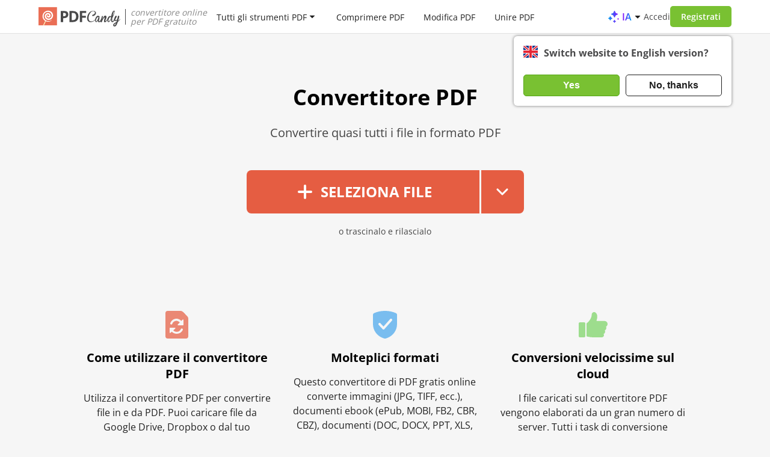

--- FILE ---
content_type: text/html; charset=UTF-8
request_url: https://static.pdfcandy.com/it/pdf-converter.html
body_size: 16940
content:
<!DOCTYPE html><html lang="it"><head><meta http-equiv="Content-Type" content="text/html; charset=utf-8"><meta charset="utf-8"><meta http-equiv="X-UA-Compatible" content="IE=edge" /><meta name="google" value="notranslate">  <link rel="preload" href="https://static.pdfcandy.com/fonts/opensans/open-sans-v44-cyrillic_latin-regular.woff2" as="font" type="font/woff2" crossorigin="anonymous" fetchPriority="high" />   <link rel="preload" href="https://static.pdfcandy.com/fonts/opensans/open-sans-v44-cyrillic_latin-600.woff2" as="font" type="font/woff2" crossorigin="anonymous" fetchPriority="high" /><link rel="preload" href="https://static.pdfcandy.com/fonts/opensans/open-sans-v44-cyrillic_latin-700.woff2" as="font" type="font/woff2" crossorigin="anonymous" fetchPriority="high" />  <title>Convertitore PDF - Convertire File in PDF e Ritorno Online</title><link rel="shortcut icon" href="https://static.pdfcandy.com/images/favicon3.ico"><meta name="viewport" content="width=device-width, initial-scale=1.0"><meta name="description" content="Utilizzate il convertitore PDF online gratuito per convertire facilmente i vostri file in PDF e viceversa. Trasforma immagini, ebook e documenti in PDF e viceversa. "><meta property="og:site_name" content="PDF Candy" /><meta property="og:image" content="https://pdfcandy.com/images/extra/pdf-converter.png" /><meta property="og:title" content="Convertitore PDF - Convertire File in PDF e Ritorno Online" /><meta property="og:type" content="website" /><meta property="og:url" content="https://pdfcandy.com/it/pdf-converter.html" /><meta property="og:description" content="Utilizzate il convertitore PDF online gratuito per convertire facilmente i vostri file in PDF e viceversa. Trasforma immagini, ebook e documenti in PDF e viceversa. " /><meta name="twitter:card" content="summary_large_image" /><meta name="twitter:site" content="@pdfcandy" /><meta name="twitter:creator" content="@pdfcandy"><meta name="twitter:title" content="Convertitore PDF - Convertire File in PDF e Ritorno Online" /><meta name="twitter:description" content="Utilizzate il convertitore PDF online gratuito per convertire facilmente i vostri file in PDF e viceversa. Trasforma immagini, ebook e documenti in PDF e viceversa. " /><meta name="twitter:image:src" content="https://pdfcandy.com/images/extra/pdf-converter.png" /><link rel="stylesheet" href="https://static.pdfcandy.com/index.css?171031092"><link rel="stylesheet" type="text/css" href="https://static.pdfcandy.com/css/app.pdf.css?1706195390" /><link rel="stylesheet" href="https://static.pdfcandy.com/blog.css?1769615798"><meta name="language" content="it" /><link rel="canonical" href="https://pdfcandy.com/it/pdf-converter.html" /><link rel="alternate" hreflang="x-default" href="https://pdfcandy.com/pdf-converter.html" /><link rel="alternate" hreflang="en" href="https://pdfcandy.com/pdf-converter.html" /><link rel="alternate" hreflang="de" href="https://pdfcandy.com/de/pdf-converter.html" /><link rel="alternate" hreflang="fr" href="https://pdfcandy.com/fr/pdf-converter.html" /><link rel="alternate" hreflang="it" href="https://pdfcandy.com/it/pdf-converter.html" /><link rel="alternate" hreflang="es" href="https://pdfcandy.com/es/pdf-converter.html" /><link rel="alternate" hreflang="pt" href="https://pdfcandy.com/pt/pdf-converter.html" /><link rel="alternate" hreflang="nl" href="https://pdfcandy.com/nl/pdf-converter.html" /><link rel="alternate" hreflang="sv" href="https://pdfcandy.com/se/pdf-converter.html" /><link rel="alternate" hreflang="zh-Hans" href="https://pdfcandy.com/cn/pdf-converter.html" /><link rel="alternate" hreflang="id" href="https://pdfcandy.com/id/pdf-converter.html" /><link rel="alternate" hreflang="vi" href="https://pdfcandy.com/vn/pdf-converter.html" /><link rel="alternate" hreflang="tr" href="https://pdfcandy.com/tr/pdf-converter.html" /><link rel="alternate" hreflang="ru" href="https://pdfcandy.com/ru/pdf-converter.html" /><link rel="alternate" hreflang="ja" href="https://pdfcandy.com/jp/pdf-converter.html" /><link rel="alternate" hreflang="zh-Hant" href="https://pdfcandy.com/tw/pdf-converter.html" /><link rel="alternate" hreflang="th" href="https://pdfcandy.com/th/pdf-converter.html" /><link rel="alternate" hreflang="ar" href="https://pdfcandy.com/ar/pdf-converter.html" /><link rel="alternate" hreflang="pl" href="https://pdfcandy.com/pl/pdf-converter.html" /><link rel="alternate" hreflang="ko" href="https://pdfcandy.com/ko/pdf-converter.html" /><script type="application/ld+json">{"@context":"http://schema.org","@type":"Product","brand":"PDF Candy","name":"Convertitore PDF","description":"","category":"Productivity","aggregateRating":{"@type":"AggregateRating","worstRating":"1","bestRating":"5","ratingCount":"109644","ratingValue":"4.8"}}</script><script async src="https://www.googletagmanager.com/gtag/js?id=G-61TEKBGQ22"></script><script> window.dataLayer = window.dataLayer || []; window.glb = window.glb || {}; function gtag() { dataLayer.push(arguments); } gtag('js', new Date()); gtag('config', 'G-61TEKBGQ22'); function setCookie(name, value, options) { options = options || {}; var expires = options.expires; if (typeof expires == "number" && expires) { var d = new Date(); d.setTime(d.getTime() + expires * 1000); expires = options.expires = d; } if (expires && expires.toUTCString) { options.expires = expires.toUTCString(); } value = encodeURIComponent(value); var updatedCookie = name + "=" + value; for (var propName in options) { updatedCookie += "; " + propName; var propValue = options[propName]; if (propValue !== true) { updatedCookie += "=" + propValue; } } document.cookie = updatedCookie; } </script></head><body id="it" class=""><div class="signup-popup popupcandy" data-type='popup'><div class="popupcandy__close svg-cross svg-cross-dims"></div><div class="popupcandy__header" data-titles="[&quot;Accedi a PDF Candy&quot;,&quot;Accedi con email&quot;,&quot;Codice inviato!&quot;]">Accedi a PDF Candy</div>  <div class="login-popup__social social_list"><button type="button" data-url="/it/google-signin?redirect_state=%2Fit%2Fpdf-converter.html" class="login-popup__social-item gsignin" ><i class="svg-google_sign_in_logo"></i><span>Accedi con Google</span></button><button type="button" data-url="/it/apple-signin?redirect_state=%2Fit%2Fpdf-converter.html" class="login-popup__social-item apple" ><i class="svg-apple_sign_in_logo"></i><span>Accedi con Apple</span></button></div><div class="login-popup__or"> o </div><div class="login-popup__social _2"><button type="button" class="login-popup__social-item btn2"><i class="svg-email_sign_in"></i><span>Accedi con email</span></button></div><div style="display:none" class="login-popup__form"><form action="#" class="login-form"><label for="mail2">Email</label><input id="mail2" type="email" class="login-form__email mb-0" autocomplete="on" autofocus><label style="display:none" for="otp2">Controlla la tua email</label><input style="display:none" id="otp2" type="number" class="login-form__otp mb-0" min="0" autocomplete="off" autofocus><div class="popup-error-email popup-error"></div><input type="button" class="login-form__btn btn2" value="Accedi"></form></div><div class="terms_text"> Utilizzando PDF Candy, accetti i nostri <a href="/it/terms-of-use.html">Termini di utilizzo</a> e la nostra <a href="/it/privacy-policy.html">Informativa sulla privacy</a>. </div></div><div class="overlay"></div><div class="mobile-lang__popup popupcandy"><div class="popupcandy__close svg-cross svg-cross-dims"></div><div class="popupcandy__header"> Linguaggio </div><div class="select-items"><a href='/pdf-converter.html' class="dropdown__item"><div class="dropdown__item-text"> English </div><div class=""></div></a><a href='/de/pdf-converter.html' class="dropdown__item"><div class="dropdown__item-text"> Deutsch </div><div class=""></div></a><a href='/fr/pdf-converter.html' class="dropdown__item"><div class="dropdown__item-text"> Français </div><div class=""></div></a><a href='/it/pdf-converter.html' class="dropdown__item active"><div class="dropdown__item-text"> Italiano </div><div class="active"></div></a><a href='/es/pdf-converter.html' class="dropdown__item"><div class="dropdown__item-text"> Español </div><div class=""></div></a><a href='/pt/pdf-converter.html' class="dropdown__item"><div class="dropdown__item-text"> Português </div><div class=""></div></a><a href='/nl/pdf-converter.html' class="dropdown__item"><div class="dropdown__item-text"> Nederlands </div><div class=""></div></a><a href='/se/pdf-converter.html' class="dropdown__item"><div class="dropdown__item-text"> Svenska </div><div class=""></div></a><a href='/cn/pdf-converter.html' class="dropdown__item"><div class="dropdown__item-text"> 简体中文 </div><div class=""></div></a><a href='/id/pdf-converter.html' class="dropdown__item"><div class="dropdown__item-text"> Bahasa Indonesia </div><div class=""></div></a><a href='/vn/pdf-converter.html' class="dropdown__item"><div class="dropdown__item-text"> Tiếng việt </div><div class=""></div></a><a href='/tr/pdf-converter.html' class="dropdown__item"><div class="dropdown__item-text"> Türkçe </div><div class=""></div></a><a href='/ru/pdf-converter.html' class="dropdown__item"><div class="dropdown__item-text"> Русский </div><div class=""></div></a><a href='/jp/pdf-converter.html' class="dropdown__item"><div class="dropdown__item-text"> 日本の </div><div class=""></div></a><a href='/tw/pdf-converter.html' class="dropdown__item"><div class="dropdown__item-text"> 繁體中文 </div><div class=""></div></a><a href='/th/pdf-converter.html' class="dropdown__item"><div class="dropdown__item-text"> ภาษาไทย </div><div class=""></div></a><a href='/ar/pdf-converter.html' class="dropdown__item"><div class="dropdown__item-text"> العربية </div><div class=""></div></a><a href='/pl/pdf-converter.html' class="dropdown__item"><div class="dropdown__item-text"> Polski </div><div class=""></div></a><a href='/ko/pdf-converter.html' class="dropdown__item"><div class="dropdown__item-text"> 한국어 </div><div class=""></div></a></div></div>  <header class="header container-wrap"><a href="#" class="arr_back" draggable="false"><i class="svg-back" draggable="false"></i></a><div class="header__logo"><a href="/it/" draggable="false"><img src="https://static.pdfcandy.com/top-logo.svg" width="136" height="34" draggable="false" class="header__logo-img" alt="PDFCandy" title="PDFCandy" /></a><div class="header__logo-text"> convertitore online<br>per PDF gratuito </div></div><div class="header__nav"><div class="header__nav-item" id="all-tools-box-open"><a href="#" onclick="return false;" class="header__nav-link"> Tutti gli strumenti PDF </a><svg class="header__nav-arrow arrow" width="10" height="5" viewBox="0 0 10 5" fill="none" xmlns="http://www.w3.org/2000/svg"><path d="M1.20711 0C0.761654 0 0.538571 0.538571 0.853553 0.853553L4.64645 4.64645C4.84171 4.84171 5.15829 4.84171 5.35355 4.64645L9.14645 0.853553C9.46143 0.53857 9.23835 0 8.79289 0H1.20711Z" fill="#1F1F1F"/></svg></div><a href="/it/compress-pdf.html" class="header__nav-item">Comprimere PDF</a><a href="/it/edit-pdf.html" class="header__nav-item">Modifica PDF</a><a href="/it/merge-pdf.html" class="header__nav-item">Unire PDF</a><a href="/it/pdf-to-word.html" class="header__nav-item">PDF in Word</a></div>  <div class="header__profile"><div class="header-menu-item-ai"><a href="#" class="header-ai-dropdown-trigger"><i class="svg-ai-stars"></i><span>IA</span><i class="arrow svg-arrow"></i></a><div class="ai-dropdown" data-type="popup"><ul class="dropdown-menu"><li><a href="/it/pdf-summarizer.html"><i class="svg-pdf-summarizer"></i> Riassumi PDF </a></li><li><a href="/it/pdf-chat.html"><i class="svg-pdf-chat"></i> Chatta con PDF </a></li><li><a href="/it/pdf-translator.html"><i class="svg-pdf-translator"></i> Traduci PDF </a></li></ul></div></div><div class="header__profile-login">Accedi</div><div class="btn2 header__profile-signupBtn">Registrati</div><div id="langpopup" class="lang__suggest"><div class="lang__suggest-question"><div class="langpopup__img svg-{lang} svg-{lang}-dims"></div><div class="lang__suggest-text phrase2"></div></div><div class="lang__suggest-btns"><button class="lang__suggest-btn lang__suggest-relocate phrase4 btn2"></button><button class="lang__suggest-close phrase3 lang__suggest-btn btn2 btn-inactive"></button></div></div>  <div class="header__profile-burger "><span></span></div>  </div>  <div class="header__popups"><div class="all-tools-box" data-type="popup"><div class="all-tools-menu container-wrap"><div class=" block block-1"><div class="menu-header short-text"><span title="Gestione dei file PDF">Gestione dei file PDF</span></div><div class="all-tools__container"><a title="Modifica PDF" href="/it/edit-pdf.html" class="" ><div class="item short-text "><div class="svg-block"><i class="svg-edit-pdf svg-edit-pdf-dims"></i></div><span>Modifica PDF</span></div></a><a title="Comprimere PDF" href="/it/compress-pdf.html" class="" ><div class="item short-text "><div class="svg-block"><i class="svg-compress-pdf svg-compress-pdf-dims"></i></div><span>Comprimere PDF</span></div></a><a title="Sintesi PDF" href="/it/pdf-summarizer.html" class="" ><div class="item short-text "><div class="svg-block"><i class="svg-pdf-summarizer svg-pdf-summarizer-dims"></i></div><span>Sintesi PDF</span></div></a><a title="Unire PDF" href="/it/merge-pdf.html" class="" ><div class="item short-text "><div class="svg-block"><i class="svg-merge-pdf svg-merge-pdf-dims"></i></div><span>Unire PDF</span></div></a><a title="Traduttore PDF" href="/it/pdf-translator.html" class="" ><div class="item short-text "><div class="svg-block"><i class="svg-pdf-translator svg-pdf-translator-dims"></i></div><span>Traduttore PDF</span></div></a><a title="Chatta con PDF" href="/it/pdf-chat.html" class="" ><div class="item short-text "><div class="svg-block"><i class="svg-pdf-chat svg-pdf-chat-dims"></i></div><span>Chatta con PDF</span></div></a><a title="Dividere PDF" href="/it/split-pdf.html" class="" ><div class="item short-text "><div class="svg-block"><i class="svg-split-pdf svg-split-pdf-dims"></i></div><span>Dividere PDF</span></div></a><a title="Sbloccare PDF" href="/it/unlock-pdf.html" class="" ><div class="item short-text "><div class="svg-block"><i class="svg-unlock-pdf svg-unlock-pdf-dims"></i></div><span>Sbloccare PDF</span></div></a><a title="Proteggere PDF" href="/it/protect-pdf.html" class="" ><div class="item short-text "><div class="svg-block"><i class="svg-protect-pdf svg-protect-pdf-dims"></i></div><span>Proteggere PDF</span></div></a><a title="Ruota PDF" href="/it/rotate-pdf.html" class="" ><div class="item short-text "><div class="svg-block"><i class="svg-rotate-pdf svg-rotate-pdf-dims"></i></div><span>Ruota PDF</span></div></a><a title="Taglia PDF" href="/it/crop-pdf.html" class="" ><div class="item short-text "><div class="svg-block"><i class="svg-crop-pdf svg-crop-pdf-dims"></i></div><span>Taglia PDF</span></div></a><a title="Firma PDF" href="/it/sign-pdf.html" class="" ><div class="item short-text "><div class="svg-block"><i class="svg-sign-pdf svg-sign-pdf-dims"></i></div><span>Firma PDF</span></div></a><a title="Modifica metadati" href="/it/edit-pdf-meta.html" class="" ><div class="item short-text "><div class="svg-block"><i class="svg-edit-pdf-meta svg-edit-pdf-meta-dims"></i></div><span>Modifica metadati</span></div></a><a title="Cancellare le pagine" href="/it/delete-pages.html" class="" ><div class="item short-text "><div class="svg-block"><i class="svg-delete-pages svg-delete-pages-dims"></i></div><span>Cancellare le pagine</span></div></a><a title="Riorganizza pagine" href="/it/rearrange-pdf.html" class="" ><div class="item short-text "><div class="svg-block"><i class="svg-rearrange-pdf svg-rearrange-pdf-dims"></i></div><span>Riorganizza pagine</span></div></a><a title="Estrarre pagine" href="/it/extract-pages-from-pdf.html" class="" ><div class="item short-text "><div class="svg-block"><i class="svg-extract-pages-from-pdf svg-extract-pages-from-pdf-dims"></i></div><span>Estrarre pagine</span></div></a><a title="Estrai testo" href="/it/extract-text.html" class="" ><div class="item short-text "><div class="svg-block"><i class="svg-extract-text svg-extract-text-dims"></i></div><span>Estrai testo</span></div></a><a title="Tutti gli strumenti PDF" href="/it/tools.html" class="all-tools-link"><div class="item short-text"><div class="svg-block"><i class="svg-all-tools"></i></div><span>Tutti gli strumenti PDF</span></div></a></div></div><div class=" block block-2"><div class="menu-header short-text"><span title="Converti in PDF">Converti in PDF</span></div><div class="all-tools__container"><a title="Word in PDF" href="/it/word-to-pdf.html" class="" ><div class="item short-text "><div class="svg-block"><i class="svg-word-to-pdf svg-word-to-pdf-dims"></i></div><span>Word in PDF</span></div></a><a title="JPG in PDF" href="/it/jpg-to-pdf.html" class="" ><div class="item short-text "><div class="svg-block"><i class="svg-jpg-to-pdf svg-jpg-to-pdf-dims"></i></div><span>JPG in PDF</span></div></a><a title="Convertitore PDF" href="/it/" class="" ><div class="item short-text "><div class="svg-block"><i class="svg-pdf-converter svg-pdf-converter-dims"></i></div><span>Convertitore PDF</span></div></a><a title="PNG in PDF" href="/it/png-to-pdf.html" class="" ><div class="item short-text "><div class="svg-block"><i class="svg-png-to-pdf svg-png-to-pdf-dims"></i></div><span>PNG in PDF</span></div></a><a title="EPUB in PDF" href="/it/epub-to-pdf.html" class="" ><div class="item short-text "><div class="svg-block"><i class="svg-epub-to-pdf svg-epub-to-pdf-dims"></i></div><span>EPUB in PDF</span></div></a><a title="Converti in PDF" href="/it/convert-to-pdf.html" class="" ><div class="item short-text "><div class="svg-block"><i class="svg-convert-to-pdf svg-convert-to-pdf-dims"></i></div><span>Converti in PDF</span></div></a><a title="DOCX in PDF" href="/it/docx-to-pdf.html" class="" ><div class="item short-text "><div class="svg-block"><i class="svg-docx-to-pdf svg-docx-to-pdf-dims"></i></div><span>DOCX in PDF</span></div></a><a title="Excel in PDF" href="/it/excel-to-pdf.html" class="" ><div class="item short-text "><div class="svg-block"><i class="svg-excel-to-pdf svg-excel-to-pdf-dims"></i></div><span>Excel in PDF</span></div></a><a title="Immagine in PDF" href="/it/image-to-pdf.html" class="" ><div class="item short-text "><div class="svg-block"><i class="svg-image-to-pdf svg-image-to-pdf-dims"></i></div><span>Immagine in PDF</span></div></a><a title="PPT in PDF" href="/it/ppt-to-pdf.html" class="" ><div class="item short-text "><div class="svg-block"><i class="svg-ppt-to-pdf svg-ppt-to-pdf-dims"></i></div><span>PPT in PDF</span></div></a><a title="PPTX in PDF" href="/it/pptx-to-pdf.html" class="" ><div class="item short-text "><div class="svg-block"><i class="svg-pptx-to-pdf svg-pptx-to-pdf-dims"></i></div><span>PPTX in PDF</span></div></a><a title="HEIC in PDF" href="/it/heic-to-pdf.html" class="" ><div class="item short-text "><div class="svg-block"><i class="svg-heic-to-pdf svg-heic-to-pdf-dims"></i></div><span>HEIC in PDF</span></div></a><a title="HTML in PDF" href="/it/html-to-pdf.html" class="" ><div class="item short-text "><div class="svg-block"><i class="svg-html-to-pdf svg-html-to-pdf-dims"></i></div><span>HTML in PDF</span></div></a><a title="DjVu in PDF" href="/it/djvu-to-pdf.html" class="" ><div class="item short-text "><div class="svg-block"><i class="svg-djvu-to-pdf svg-djvu-to-pdf-dims"></i></div><span>DjVu in PDF</span></div></a><a title="PAGES in PDF" href="/it/pages-to-pdf.html" class="" ><div class="item short-text "><div class="svg-block"><i class="svg-pages-to-pdf svg-pages-to-pdf-dims"></i></div><span>PAGES in PDF</span></div></a><a title="TIFF in PDF" href="/it/tiff-to-pdf.html" class="" ><div class="item short-text "><div class="svg-block"><i class="svg-tiff-to-pdf svg-tiff-to-pdf-dims"></i></div><span>TIFF in PDF</span></div></a><a title="TXT in PDF" href="/it/txt-to-pdf.html" class="" ><div class="item short-text "><div class="svg-block"><i class="svg-txt-to-pdf svg-txt-to-pdf-dims"></i></div><span>TXT in PDF</span></div></a><a title="ODT in PDF" href="/it/odt-to-pdf.html" class="" ><div class="item short-text "><div class="svg-block"><i class="svg-odt-to-pdf svg-odt-to-pdf-dims"></i></div><span>ODT in PDF</span></div></a><a title="SVG in PDF" href="/it/svg-to-pdf.html" class="" ><div class="item short-text "><div class="svg-block"><i class="svg-svg-to-pdf svg-svg-to-pdf-dims"></i></div><span>SVG in PDF</span></div></a><a title="CSV in PDF" href="/it/csv-to-pdf.html" class="" ><div class="item short-text "><div class="svg-block"><i class="svg-csv-to-pdf svg-csv-to-pdf-dims"></i></div><span>CSV in PDF</span></div></a><a title="RTF in PDF" href="/it/rtf-to-pdf.html" class="" ><div class="item short-text "><div class="svg-block"><i class="svg-rtf-to-pdf svg-rtf-to-pdf-dims"></i></div><span>RTF in PDF</span></div></a><a title="MOBI in PDF" href="/it/mobi-to-pdf.html" class="" ><div class="item short-text "><div class="svg-block"><i class="svg-mobi-to-pdf svg-mobi-to-pdf-dims"></i></div><span>MOBI in PDF</span></div></a><a title="DWG in PDF" href="/it/dwg-to-pdf.html" class="" ><div class="item short-text "><div class="svg-block"><i class="svg-dwg-to-pdf svg-dwg-to-pdf-dims"></i></div><span>DWG in PDF</span></div></a><a title="PUB in PDF" href="/it/pub-to-pdf.html" class="" ><div class="item short-text "><div class="svg-block"><i class="svg-pub-to-pdf svg-pub-to-pdf-dims"></i></div><span>PUB in PDF</span></div></a><a title="XPS in PDF" href="/it/xps-to-pdf.html" class="" ><div class="item short-text "><div class="svg-block"><i class="svg-xps-to-pdf svg-xps-to-pdf-dims"></i></div><span>XPS in PDF</span></div></a><a title="XML in PDF" href="/it/xml-to-pdf.html" class="" ><div class="item short-text "><div class="svg-block"><i class="svg-xml-to-pdf svg-xml-to-pdf-dims"></i></div><span>XML in PDF</span></div></a><a title="Tutti gli strumenti PDF" href="/it/tools.html" class="all-tools-link"><div class="item short-text"><div class="svg-block"><i class="svg-all-tools"></i></div><span>Tutti gli strumenti PDF</span></div></a></div></div><div class="min-width block block-3"><div class="menu-header short-text"><span title="Converti da PDF">Converti da PDF</span></div><div class="all-tools__container"><a title="PDF OCR" href="/it/pdf-ocr.html" class="" ><div class="item short-text "><div class="svg-block"><i class="svg-pdf-ocr svg-pdf-ocr-dims"></i></div><span>PDF OCR</span></div></a><a title="PDF in Word" href="/it/pdf-to-word.html" class="" ><div class="item short-text "><div class="svg-block"><i class="svg-pdf-to-word svg-pdf-to-word-dims"></i></div><span>PDF in Word</span></div></a><a title="PDF in JPG" href="/it/pdf-to-jpg.html" class="" ><div class="item short-text "><div class="svg-block"><i class="svg-pdf-to-jpg svg-pdf-to-jpg-dims"></i></div><span>PDF in JPG</span></div></a><a title="PDF in PNG" href="/it/pdf-to-png.html" class="" ><div class="item short-text "><div class="svg-block"><i class="svg-pdf-to-png svg-pdf-to-png-dims"></i></div><span>PDF in PNG</span></div></a><a title="PDF in EPUB" href="/it/pdf-to-epub.html" class="" ><div class="item short-text "><div class="svg-block"><i class="svg-pdf-to-epub svg-pdf-to-epub-dims"></i></div><span>PDF in EPUB</span></div></a><a title="PDF in DOCX" href="/it/pdf-to-docx.html" class="" ><div class="item short-text "><div class="svg-block"><i class="svg-pdf-to-docx svg-pdf-to-docx-dims"></i></div><span>PDF in DOCX</span></div></a><a title="Da PDF a Excel" href="/it/pdf-to-excel.html" class="" ><div class="item short-text "><div class="svg-block"><i class="svg-pdf-to-excel svg-pdf-to-excel-dims"></i></div><span>Da PDF a Excel</span></div></a><a title="PDF in Immagine" href="/it/pdf-to-image.html" class="" ><div class="item short-text "><div class="svg-block"><i class="svg-pdf-to-image svg-pdf-to-image-dims"></i></div><span>PDF in Immagine</span></div></a><a title="Da PDF a PPT" href="/it/pdf-to-ppt.html" class="" ><div class="item short-text "><div class="svg-block"><i class="svg-pdf-to-ppt svg-pdf-to-ppt-dims"></i></div><span>Da PDF a PPT</span></div></a><a title="PDF in TIFF" href="/it/pdf-to-tiff.html" class="" ><div class="item short-text "><div class="svg-block"><i class="svg-pdf-to-tiff svg-pdf-to-tiff-dims"></i></div><span>PDF in TIFF</span></div></a><a title="PDF in ODT" href="/it/pdf-to-odt.html" class="" ><div class="item short-text "><div class="svg-block"><i class="svg-pdf-to-odt svg-pdf-to-odt-dims"></i></div><span>PDF in ODT</span></div></a><a title="PDF in PDF/A" href="/it/pdf-to-pdfa.html" class="" ><div class="item short-text "><div class="svg-block"><i class="svg-pdf-to-pdfa svg-pdf-to-pdfa-dims"></i></div><span>PDF in PDF/A</span></div></a><a title="PDF in SVG" href="/it/pdf-to-svg.html" class="" ><div class="item short-text "><div class="svg-block"><i class="svg-pdf-to-svg svg-pdf-to-svg-dims"></i></div><span>PDF in SVG</span></div></a><a title="PDF in CSV" href="/it/pdf-to-csv.html" class="" ><div class="item short-text "><div class="svg-block"><i class="svg-pdf-to-csv svg-pdf-to-csv-dims"></i></div><span>PDF in CSV</span></div></a><a title="PDF in RTF" href="/it/pdf-to-rtf.html" class="" ><div class="item short-text "><div class="svg-block"><i class="svg-pdf-to-rtf svg-pdf-to-rtf-dims"></i></div><span>PDF in RTF</span></div></a><a title="PDF in MOBI" href="/it/pdf-to-mobi.html" class="" ><div class="item short-text "><div class="svg-block"><i class="svg-pdf-to-mobi svg-pdf-to-mobi-dims"></i></div><span>PDF in MOBI</span></div></a><a title="PDF in GIF" href="/it/pdf-to-gif.html" class="" ><div class="item short-text "><div class="svg-block"><i class="svg-pdf-to-gif svg-pdf-to-gif-dims"></i></div><span>PDF in GIF</span></div></a><a title="Tutti gli strumenti PDF" href="/it/tools.html" class="all-tools-link"><div class="item short-text"><div class="svg-block"><i class="svg-all-tools"></i></div><span>Tutti gli strumenti PDF</span></div></a></div></div></div></div></div><div class="mobile"><div class="mobile-menu"><button class="accordion">Gestione dei file PDF <div class="accordion-arrow svg-arrow-down-mobile svg-arrow-down-mobile-dims"></div></button><div class="panel"><a href="/it/edit-pdf.html" class="" ><div class="item"><div class="svg-block svg-edit-pdf svg-edit-pdf-dims"></div> Modifica PDF </div></a><a href="/it/compress-pdf.html" class="" ><div class="item"><div class="svg-block svg-compress-pdf svg-compress-pdf-dims"></div> Comprimere PDF </div></a><a href="/it/pdf-summarizer.html" class="" ><div class="item"><div class="svg-block svg-pdf-summarizer svg-pdf-summarizer-dims"></div> Sintesi PDF </div></a><a href="/it/merge-pdf.html" class="" ><div class="item"><div class="svg-block svg-merge-pdf svg-merge-pdf-dims"></div> Unire PDF </div></a><a href="/it/pdf-translator.html" class="" ><div class="item"><div class="svg-block svg-pdf-translator svg-pdf-translator-dims"></div> Traduttore PDF </div></a><a href="/it/pdf-chat.html" class="" ><div class="item"><div class="svg-block svg-pdf-chat svg-pdf-chat-dims"></div> Chatta con PDF </div></a><a href="/it/split-pdf.html" class="" ><div class="item"><div class="svg-block svg-split-pdf svg-split-pdf-dims"></div> Dividere PDF </div></a><a href="/it/unlock-pdf.html" class="" ><div class="item"><div class="svg-block svg-unlock-pdf svg-unlock-pdf-dims"></div> Sbloccare PDF </div></a><a href="/it/protect-pdf.html" class="" ><div class="item"><div class="svg-block svg-protect-pdf svg-protect-pdf-dims"></div> Proteggere PDF </div></a><a href="/it/rotate-pdf.html" class="" ><div class="item"><div class="svg-block svg-rotate-pdf svg-rotate-pdf-dims"></div> Ruota PDF </div></a><a href="/it/crop-pdf.html" class="" ><div class="item"><div class="svg-block svg-crop-pdf svg-crop-pdf-dims"></div> Taglia PDF </div></a><a href="/it/sign-pdf.html" class="" ><div class="item"><div class="svg-block svg-sign-pdf svg-sign-pdf-dims"></div> Firma PDF </div></a><a href="/it/edit-pdf-meta.html" class="" ><div class="item"><div class="svg-block svg-edit-pdf-meta svg-edit-pdf-meta-dims"></div> Modifica metadati </div></a><a href="/it/delete-pages.html" class="" ><div class="item"><div class="svg-block svg-delete-pages svg-delete-pages-dims"></div> Cancellare le pagine </div></a><a href="/it/rearrange-pdf.html" class="" ><div class="item"><div class="svg-block svg-rearrange-pdf svg-rearrange-pdf-dims"></div> Riorganizza pagine </div></a><a href="/it/extract-pages-from-pdf.html" class="" ><div class="item"><div class="svg-block svg-extract-pages-from-pdf svg-extract-pages-from-pdf-dims"></div> Estrarre pagine </div></a><a href="/it/extract-text.html" class="" ><div class="item"><div class="svg-block svg-extract-text svg-extract-text-dims"></div> Estrai testo </div></a><a href="/it/extract-images.html" class="" ><div class="item"><div class="svg-block svg-extract-images svg-extract-images-dims"></div> Estrai immagini </div></a><a href="/it/add-page-numbers.html" class="" ><div class="item"><div class="svg-block svg-add-page-numbers svg-add-page-numbers-dims"></div> Aggiungere i numeri di pagina </div></a><a href="/it/edit-pdf-text.html" class="" ><div class="item"><div class="svg-block svg-edit-pdf-text svg-edit-pdf-text-dims"></div> Modifica testo PDF </div></a><a href="/it/pdf-reader.html" class="" ><div class="item"><div class="svg-block svg-pdf-reader svg-pdf-reader-dims"></div> Lettore PDF </div></a><a href="/it/add-watermark.html" class="" ><div class="item"><div class="svg-block svg-add-watermark svg-add-watermark-dims"></div> Aggiungere filigrana </div></a><a href="/it/add-text-to-pdf.html" class="" ><div class="item"><div class="svg-block svg-add-text-to-pdf svg-add-text-to-pdf-dims"></div> Aggiungere testo </div></a><a href="/it/add-image-to-pdf.html" class="" ><div class="item"><div class="svg-block svg-add-image-to-pdf svg-add-image-to-pdf-dims"></div> Aggiungi immagine a PDF </div></a><a href="/it/flatten-pdf.html" class="" ><div class="item"><div class="svg-block svg-flatten-pdf svg-flatten-pdf-dims"></div> Appiattisci PDF </div></a><a href="/it/annotate-pdf.html" class="" ><div class="item"><div class="svg-block svg-annotate-pdf svg-annotate-pdf-dims"></div> Annotare PDF </div></a><a href="/it/highlight-pdf.html" class="" ><div class="item"><div class="svg-block svg-highlight-pdf svg-highlight-pdf-dims"></div> Evidenziare PDF </div></a><a href="/it/create-pdf.html" class="" ><div class="item"><div class="svg-block svg-create-pdf svg-create-pdf-dims"></div> Creare PDF </div></a><a href="/it/remove-metadata.html" class="" ><div class="item"><div class="svg-block svg-remove-metadata svg-remove-metadata-dims"></div> Rimuovi metadati </div></a><a href="/it/resize-pdf.html" class="" ><div class="item"><div class="svg-block svg-resize-pdf svg-resize-pdf-dims"></div> Ridimensiona pagine </div></a><a href="/it/whiteout-pdf.html" class="" ><div class="item"><div class="svg-block svg-whiteout-pdf svg-whiteout-pdf-dims"></div> Whiteout PDF </div></a><a href="/it/pdf-to-black-and-white.html" class="" ><div class="item"><div class="svg-block svg-pdf-to-black-and-white svg-pdf-to-black-and-white-dims"></div> PDF in scala di grigi </div></a><a href="/it/header-footer.html" class="" ><div class="item"><div class="svg-block svg-header-footer svg-header-footer-dims"></div> Intestazione e piè di pagina </div></a><a href="/it/repair-pdf.html" class="" ><div class="item"><div class="svg-block svg-repair-pdf svg-repair-pdf-dims"></div> Riparare PDF </div></a><a href="/it/pdf-filler.html" class="" ><div class="item"><div class="svg-block svg-pdf-filler svg-pdf-filler-dims"></div> Compilatore PDF </div></a><a href="/it/organize-pdf.html" class="" ><div class="item"><div class="svg-block svg-organize-pdf svg-organize-pdf-dims"></div> Organizza pagine </div></a><a href="/it/tools.html"><div class="item"><div class="svg-block svg-all-tools"></div> Tutti gli strumenti PDF </div></a></div><button class="accordion">Converti in PDF <div class="accordion-arrow svg-arrow-down-mobile svg-arrow-down-mobile-dims"></div></button><div class="panel"><a href="/it/word-to-pdf.html" class="" ><div class="item"><div class="svg-block svg-word-to-pdf svg-word-to-pdf-dims"></div> Word in PDF </div></a><a href="/it/jpg-to-pdf.html" class="" ><div class="item"><div class="svg-block svg-jpg-to-pdf svg-jpg-to-pdf-dims"></div> JPG in PDF </div></a><a href="/it/" class="" ><div class="item"><div class="svg-block svg-pdf-converter svg-pdf-converter-dims"></div> Convertitore PDF </div></a><a href="/it/png-to-pdf.html" class="" ><div class="item"><div class="svg-block svg-png-to-pdf svg-png-to-pdf-dims"></div> PNG in PDF </div></a><a href="/it/epub-to-pdf.html" class="" ><div class="item"><div class="svg-block svg-epub-to-pdf svg-epub-to-pdf-dims"></div> EPUB in PDF </div></a><a href="/it/convert-to-pdf.html" class="" ><div class="item"><div class="svg-block svg-convert-to-pdf svg-convert-to-pdf-dims"></div> Converti in PDF </div></a><a href="/it/docx-to-pdf.html" class="" ><div class="item"><div class="svg-block svg-docx-to-pdf svg-docx-to-pdf-dims"></div> DOCX in PDF </div></a><a href="/it/excel-to-pdf.html" class="" ><div class="item"><div class="svg-block svg-excel-to-pdf svg-excel-to-pdf-dims"></div> Excel in PDF </div></a><a href="/it/image-to-pdf.html" class="" ><div class="item"><div class="svg-block svg-image-to-pdf svg-image-to-pdf-dims"></div> Immagine in PDF </div></a><a href="/it/ppt-to-pdf.html" class="" ><div class="item"><div class="svg-block svg-ppt-to-pdf svg-ppt-to-pdf-dims"></div> PPT in PDF </div></a><a href="/it/pptx-to-pdf.html" class="" ><div class="item"><div class="svg-block svg-pptx-to-pdf svg-pptx-to-pdf-dims"></div> PPTX in PDF </div></a><a href="/it/heic-to-pdf.html" class="" ><div class="item"><div class="svg-block svg-heic-to-pdf svg-heic-to-pdf-dims"></div> HEIC in PDF </div></a><a href="/it/html-to-pdf.html" class="" ><div class="item"><div class="svg-block svg-html-to-pdf svg-html-to-pdf-dims"></div> HTML in PDF </div></a><a href="/it/djvu-to-pdf.html" class="" ><div class="item"><div class="svg-block svg-djvu-to-pdf svg-djvu-to-pdf-dims"></div> DjVu in PDF </div></a><a href="/it/pages-to-pdf.html" class="" ><div class="item"><div class="svg-block svg-pages-to-pdf svg-pages-to-pdf-dims"></div> PAGES in PDF </div></a><a href="/it/tiff-to-pdf.html" class="" ><div class="item"><div class="svg-block svg-tiff-to-pdf svg-tiff-to-pdf-dims"></div> TIFF in PDF </div></a><a href="/it/txt-to-pdf.html" class="" ><div class="item"><div class="svg-block svg-txt-to-pdf svg-txt-to-pdf-dims"></div> TXT in PDF </div></a><a href="/it/odt-to-pdf.html" class="" ><div class="item"><div class="svg-block svg-odt-to-pdf svg-odt-to-pdf-dims"></div> ODT in PDF </div></a><a href="/it/svg-to-pdf.html" class="" ><div class="item"><div class="svg-block svg-svg-to-pdf svg-svg-to-pdf-dims"></div> SVG in PDF </div></a><a href="/it/csv-to-pdf.html" class="" ><div class="item"><div class="svg-block svg-csv-to-pdf svg-csv-to-pdf-dims"></div> CSV in PDF </div></a><a href="/it/rtf-to-pdf.html" class="" ><div class="item"><div class="svg-block svg-rtf-to-pdf svg-rtf-to-pdf-dims"></div> RTF in PDF </div></a><a href="/it/mobi-to-pdf.html" class="" ><div class="item"><div class="svg-block svg-mobi-to-pdf svg-mobi-to-pdf-dims"></div> MOBI in PDF </div></a><a href="/it/dwg-to-pdf.html" class="" ><div class="item"><div class="svg-block svg-dwg-to-pdf svg-dwg-to-pdf-dims"></div> DWG in PDF </div></a><a href="/it/pub-to-pdf.html" class="" ><div class="item"><div class="svg-block svg-pub-to-pdf svg-pub-to-pdf-dims"></div> PUB in PDF </div></a><a href="/it/xps-to-pdf.html" class="" ><div class="item"><div class="svg-block svg-xps-to-pdf svg-xps-to-pdf-dims"></div> XPS in PDF </div></a><a href="/it/xml-to-pdf.html" class="" ><div class="item"><div class="svg-block svg-xml-to-pdf svg-xml-to-pdf-dims"></div> XML in PDF </div></a><a href="/it/webp-to-pdf.html" class="" ><div class="item"><div class="svg-block svg-webp-to-pdf svg-webp-to-pdf-dims"></div> WebP in PDF </div></a><a href="/it/heif-to-pdf.html" class="" ><div class="item"><div class="svg-block svg-heif-to-pdf svg-heif-to-pdf-dims"></div> HEIF in PDF </div></a><a href="/it/jfif-to-pdf.html" class="" ><div class="item"><div class="svg-block svg-jfif-to-pdf svg-jfif-to-pdf-dims"></div> JFIF in PDF </div></a><a href="/it/gif-to-pdf.html" class="" ><div class="item"><div class="svg-block svg-gif-to-pdf svg-gif-to-pdf-dims"></div> GIF in PDF </div></a><a href="/it/bmp-to-pdf.html" class="" ><div class="item"><div class="svg-block svg-bmp-to-pdf svg-bmp-to-pdf-dims"></div> BMP in PDF </div></a><a href="/it/hwp-to-pdf.html" class="" ><div class="item"><div class="svg-block svg-hwp-to-pdf svg-hwp-to-pdf-dims"></div> HWP in PDF </div></a><a href="/it/chm-to-pdf.html" class="" ><div class="item"><div class="svg-block svg-chm-to-pdf svg-chm-to-pdf-dims"></div> CHM in PDF </div></a><a href="/it/fb2-to-pdf.html" class="" ><div class="item"><div class="svg-block svg-fb2-to-pdf svg-fb2-to-pdf-dims"></div> FB2 in PDF </div></a><a href="/it/zip-to-pdf.html" class="" ><div class="item"><div class="svg-block svg-zip-to-pdf svg-zip-to-pdf-dims"></div> ZIP in PDF </div></a><a href="/it/url-to-pdf.html" class="" ><div class="item"><div class="svg-block svg-url-to-pdf svg-url-to-pdf-dims"></div> URL in PDF </div></a><a href="/it/wps-to-pdf.html" class="" ><div class="item"><div class="svg-block svg-wps-to-pdf svg-wps-to-pdf-dims"></div> WPS in PDF </div></a><a href="/it/eml-to-pdf.html" class="" ><div class="item"><div class="svg-block svg-eml-to-pdf svg-eml-to-pdf-dims"></div> EML in PDF </div></a><a href="/it/md-to-pdf.html" class="" ><div class="item"><div class="svg-block svg-md-to-pdf svg-md-to-pdf-dims"></div> MD in PDF </div></a><a href="/it/ebook-to-pdf.html" class="" ><div class="item"><div class="svg-block svg-ebook-to-pdf svg-ebook-to-pdf-dims"></div> Ebook in PDF </div></a><a href="/it/dxf-to-pdf.html" class="" ><div class="item"><div class="svg-block svg-dxf-to-pdf svg-dxf-to-pdf-dims"></div> DXF in PDF </div></a><a href="/it/cbz-to-pdf.html" class="" ><div class="item"><div class="svg-block svg-cbz-to-pdf svg-cbz-to-pdf-dims"></div> CBZ in PDF </div></a><a href="/it/ai-to-pdf.html" class="" ><div class="item"><div class="svg-block svg-ai-to-pdf svg-ai-to-pdf-dims"></div> AI in PDF </div></a><a href="/it/cbr-to-pdf.html" class="" ><div class="item"><div class="svg-block svg-cbr-to-pdf svg-cbr-to-pdf-dims"></div> CBR in PDF </div></a></div><button class="accordion">Converti da PDF <div class="accordion-arrow svg-arrow-down-mobile svg-arrow-down-mobile-dims"></div></button><div class="panel"><a href="/it/pdf-ocr.html" class="" ><div class="item"><div class="svg-block svg-pdf-ocr svg-pdf-ocr-dims"></div> PDF OCR </div></a><a href="/it/pdf-to-word.html" class="" ><div class="item"><div class="svg-block svg-pdf-to-word svg-pdf-to-word-dims"></div> PDF in Word </div></a><a href="/it/pdf-to-jpg.html" class="" ><div class="item"><div class="svg-block svg-pdf-to-jpg svg-pdf-to-jpg-dims"></div> PDF in JPG </div></a><a href="/it/pdf-to-png.html" class="" ><div class="item"><div class="svg-block svg-pdf-to-png svg-pdf-to-png-dims"></div> PDF in PNG </div></a><a href="/it/pdf-to-epub.html" class="" ><div class="item"><div class="svg-block svg-pdf-to-epub svg-pdf-to-epub-dims"></div> PDF in EPUB </div></a><a href="/it/pdf-to-docx.html" class="" ><div class="item"><div class="svg-block svg-pdf-to-docx svg-pdf-to-docx-dims"></div> PDF in DOCX </div></a><a href="/it/pdf-to-excel.html" class="" ><div class="item"><div class="svg-block svg-pdf-to-excel svg-pdf-to-excel-dims"></div> Da PDF a Excel </div></a><a href="/it/pdf-to-image.html" class="" ><div class="item"><div class="svg-block svg-pdf-to-image svg-pdf-to-image-dims"></div> PDF in Immagine </div></a><a href="/it/pdf-to-ppt.html" class="" ><div class="item"><div class="svg-block svg-pdf-to-ppt svg-pdf-to-ppt-dims"></div> Da PDF a PPT </div></a><a href="/it/pdf-to-tiff.html" class="" ><div class="item"><div class="svg-block svg-pdf-to-tiff svg-pdf-to-tiff-dims"></div> PDF in TIFF </div></a><a href="/it/pdf-to-odt.html" class="" ><div class="item"><div class="svg-block svg-pdf-to-odt svg-pdf-to-odt-dims"></div> PDF in ODT </div></a><a href="/it/pdf-to-pdfa.html" class="" ><div class="item"><div class="svg-block svg-pdf-to-pdfa svg-pdf-to-pdfa-dims"></div> PDF in PDF/A </div></a><a href="/it/pdf-to-svg.html" class="" ><div class="item"><div class="svg-block svg-pdf-to-svg svg-pdf-to-svg-dims"></div> PDF in SVG </div></a><a href="/it/pdf-to-csv.html" class="" ><div class="item"><div class="svg-block svg-pdf-to-csv svg-pdf-to-csv-dims"></div> PDF in CSV </div></a><a href="/it/pdf-to-rtf.html" class="" ><div class="item"><div class="svg-block svg-pdf-to-rtf svg-pdf-to-rtf-dims"></div> PDF in RTF </div></a><a href="/it/pdf-to-mobi.html" class="" ><div class="item"><div class="svg-block svg-pdf-to-mobi svg-pdf-to-mobi-dims"></div> PDF in MOBI </div></a><a href="/it/pdf-to-gif.html" class="" ><div class="item"><div class="svg-block svg-pdf-to-gif svg-pdf-to-gif-dims"></div> PDF in GIF </div></a><a href="/it/pdf-to-bmp.html" class="" ><div class="item"><div class="svg-block svg-pdf-to-bmp svg-pdf-to-bmp-dims"></div> PDF in BMP </div></a></div><button class="accordion item-ai"><i class="svg-ai-stars"></i><span>IA</span><i class="accordion-arrow svg-arrow-down-mobile svg-arrow-down-mobile-dims"></i></button><div class="panel"><a href="/it/pdf-summarizer.html" class="" ><div class="item"><div class="svg-block svg-pdf-summarizer"></div> Riassumi PDF </div></a><a href="/it/pdf-chat.html" class="" ><div class="item"><div class="svg-block svg-pdf-chat"></div> Chatta con PDF </div></a><a href="/it/pdf-translator.html" class="" ><div class="item"><div class="svg-block svg-pdf-translator"></div> Traduci PDF </div></a></div></div><div class="mobile-lang"><button id="mobileLangBtn" class="mobile-lang__btn"><div class="profile-lang__ico svg-globe"></div> Italiano <i class="profile-lang__arrow arrow svg-arrow"></i></button></div></div></header><div id="first"></div><div id="second"></div><div class="site-wrap"><div class='content newlanding '><div class="container "><div class='main-block' ><div class='inner container-wrap'><input type="hidden" name="googledrive" value="635001964520-udp4gb4m81ol7jgd0jeiiodgsd557em5.apps.googleusercontent.com" /><input type="hidden" name="service" value="pdf-converter" /><div class="newlanding wr"><section class="tool-view"><div class="d-flex justify-center align-items-center h1_wrap flex-wrap"><div class="exh1 text-align-center"><h1 class="newh1">Convertitore PDF</h1></div></div><h2 class="text-align-center mx-auto tool-view__sub"> Convertire quasi tutti i file in formato PDF </h2></section></div><link rel="stylesheet" type="text/css" href="https://static.pdfcandy.com/css/app.pdf.css?1706195390" /><div class='newlanding candyAppInited'><div class="d-flex justify-center flex-column align-items-center main-button "><div class="button-tool mx-auto"><div id="app" class="dev_app"><div class="flex h100 shrink justify-center" style="width: 100%;"><div class="flex"><div class="tool-page"><section class="content"><div class="tool-page__download flex-column align-center flex justify-center"><div><div class="tool-page__button flex justify-center noselect"><label class="button-main flex align-center"><input accept="application/pdf, image/gif, image/png, image/tiff, image/jfif, image/bmp, image/jpeg, image/jpg, , .odt, .doc, .docx, .xml, application/msword, application/vnd.oasis.opendocument.text, application/vnd.openxmlformats-officedocument.wordprocessingml.document, application/rtf, .ods, .xls, .xlsx, application/vnd.oasis.opendocument.spreadsheet, application/vnd.ms-excel, application/vnd.openxmlformats-officedocument.spreadsheetml.sheet, image/webp, image/svg+xml, image/heic, image/heic-sequence, image/heif, image/heif-sequence, application/vnd.ms-powerpoint, application/vnd.openxmlformats-officedocument.presentationml.presentation, -, text/fb2+xml, application/fb2, application/epub+zip, application/x-mobipocket-ebook, text/html, image/vnd.djvu, text/plain, application/xml, text/xml, application/x-chm, application/acad, image/vnd.dwg, image/x-dwg, text/csv, application/x-mspublisher, application/x-iwork-pages-sffpages, application/vnd.apple.pages, application/vnd.ms-xpsdocument, application/oxps, application/x-hwp, application/vnd.adobe.illustrator, application/x-cbr, application/vnd.comicbook-rar, application/x-cbz, application/vnd.comicbook+zip, image/vnd.dxf, application/dxf, application/vnd.ms-works, application/x-7z-compressed, application/vnd.rar, application/x-rar-compressed, application/zip, application/zip-compressed, .pdf, .gif, .png, .tiff, .tif, .jfif, .bmp, .jpeg, .jpg, .webp, .svg, .heic, .heif, .txt, .hwp, .xps, .pages, .pub, .csv, .dwg, .doc, .docx, .epub, .fb2, .htm, .html, .mobi, .ods, .odt, .ppt, .pptx, .rtf, .xls, .xlsx, .djvu, .djv, .text, .xml, .chm, .hwpx, .ai, .cbr, .cbz, .dxf, .eml, .md, .7z, .rar, .wps, .zip" multiple onchange="if (!this.files.length) return; window.chosenFiles = this.files; window.onChosenFiles && window.onChosenFiles(this.files); if (window.candyLib) return; document.querySelector('#app, .app-state-root').classList.add('loading'); var p = this.parentNode; p.removeChild(this.nextSibling); p.removeChild(this); var c = p.childNodes[0]; c.textContent = c.dataset.loading" style="display:none" type="file"><svg width="36" height="36" fill="none" xmlns="http://www.w3.org/2000/svg" viewBox="-2 -2 36 36"><rect x="14" y="4" width="4" height="24" rx="2" fill="white" /><rect x="28" y="14" width="4" height="24" rx="2" transform="rotate(90 28 14)" fill="white" /></svg><div data-loading="Caricando...">Seleziona file</div></label><div class="button-sub flex align-center loading"><svg width="24" height="24" viewBox="0 0 24 24" fill="none" xmlns="http://www.w3.org/2000/svg"><path d="M4 8L12 16L20 8" stroke="white" stroke-width="3" stroke-linecap="round" stroke-linejoin="round" /></svg></div></div><p class="drop_zone_select noselect">o trascinalo e rilascialo</p></div></div></section></div></div></div></div></div></div></div><div class='newlanding candyAppInited'><div class="container"><section class="tool-page-advantages d-flex flex-wrap"><div class="tool-page-advantages__item d-flex flex-column align-items-center w-33"><i class="svg-promo-1 svg-promo-1-dims"></i><h3 class="tool-page-advantages__title">Come utilizzare il convertitore PDF</h3><div class="tool-page-advantages__description">Utilizza il convertitore PDF per convertire file in e da PDF. Puoi caricare file da Google Drive, Dropbox o dal tuo dispositivo. Puoi attivare diverse impostazioni a seconda del formato del file caricato. Scarica il file convertito o caricalo direttamente sui tuoi account Google Drive o Dropbox.</div></div><div class="tool-page-advantages__item d-flex flex-column align-items-center w-33"><i class="svg-promo-2 svg-promo-2-dims"></i><h3 class="tool-page-advantages__title">Molteplici formati</h3><div class="tool-page-advantages__description">Questo convertitore di PDF gratis online converte immagini (JPG, TIFF, ecc.), documenti ebook (ePub, MOBI, FB2, CBR, CBZ), documenti (DOC, DOCX, PPT, XLS, ODT ecc.) e altri file di oltre 20 formati in PDF con un singolo click del mouse.</div></div><div class="tool-page-advantages__item d-flex flex-column align-items-center w-33"><i class="svg-promo-3 svg-promo-3-dims"></i><h3 class="tool-page-advantages__title">Conversioni velocissime sul cloud</h3><div class="tool-page-advantages__description">I file caricati sul convertitore PDF vengono elaborati da un gran numero di server. Tutti i task di conversione vengono suddivisi equamente fra tutti i server. Per questo motivo, PDF Candy è in grado di fornire risultati sorprendenti in tempo zero.</div></div></section><div class="rating-box rating-box__fixed __noborder"><div class="flex align-center rating-mobile__fix"><span><strong>Valutazione:&nbsp;</strong></span><div class="flex align-center"><div class="form__item"><div class="exact-rating"><div class="exact-rating__body"><div class="exact-rating__active"></div><div class="exact-rating__items"><input type="radio" class="exact-rating__item" value="1" name="rating" aria-label="Rate 1"><input type="radio" class="exact-rating__item" value="2" name="rating" aria-label="Rate 2"><input type="radio" class="exact-rating__item" value="3" name="rating" aria-label="Rate 3"><input type="radio" class="exact-rating__item" value="4" name="rating" aria-label="Rate 4"><input type="radio" class="exact-rating__item" value="5" name="rating" aria-label="Rate 5"></div></div><div class="info"><div class="exact-rating__value">4.8</div><div class="exact-rating__amount">&nbsp;(109,644 voti)</div></div></div></div></div></div><p class="prmtext rating-box__fixed-sub">Usa questo strumento almeno una volta per valutarlo. </p></div><script type="application/ld+json">{"@context":"http://schema.org","@type":"HowTo","name":"Come si usa il convertitore PDF?","url":"https://pdfcandy.com/it/","inLanguage":"it","image":{"@type":"ImageObject","url":"https://static.pdfcandy.com/landing-pdf-converter.svg"},"step":[{"@type":"HowToStep","position":1,"text":"Seleziona il file o “trascinalo e rilascialo” il file nel convertitore di PDF."},{"@type":"HowToStep","position":2,"text":"La conversione da formati non-PDF a PDF inizia automaticamente."},{"@type":"HowToStep","position":3,"text":"Per un file PDF, scegli il formato in cui vuoi convertirlo e premi sul pulsante “Converti PDF”."},{"@type":"HowToStep","position":4,"text":"Aspetta la fine della conversione e scarica il tuo file."}]}</script><section class="tool-overview "><div class="tool-overview-img"><img width='200' height='200' loading='lazy' alt='Convertitore PDF' title='Convertitore PDF' src='https://static.pdfcandy.com/landing-pdf-converter.svg'></div><div class="tool-overview-info"><h2 class="tool-overview-header">Come si usa il convertitore PDF?</h2><div class="tool-overview-list"><div class="tool-overview-list-item"><span class="tool-overview-list-item__number tool-overview-color-5">1</span><span>Seleziona il file o “trascinalo e rilascialo” il file nel convertitore di PDF.</span></div><div class="tool-overview-list-item"><span class="tool-overview-list-item__number tool-overview-color-5">2</span><span>La conversione da formati non-PDF a PDF inizia automaticamente.</span></div><div class="tool-overview-list-item"><span class="tool-overview-list-item__number tool-overview-color-5">3</span><span>Per un file PDF, scegli il formato in cui vuoi convertirlo e premi sul pulsante “Converti PDF”.</span></div><div class="tool-overview-list-item"><span class="tool-overview-list-item__number tool-overview-color-5">4</span><span>Aspetta la fine della conversione e scarica il tuo file.</span></div></div></div></section><script type="application/ld+json">{"@context":"http://schema.org","@type":"FAQPage","mainEntity":[{"@type":"Question","name":"How to Convert DOC to PDF?","acceptedAnswer":{"@type":"Answer","text":"Before converting DOC to PDF format, verify the added files, the sequence and other settings and press the “CONVERT” button to trigger the conversion process."}},{"@type":"Question","name":"How to add DOC files?","acceptedAnswer":{"@type":"Answer","text":"Click the “Add Files” option in the home screen to proceed to convert DOC to PDF files."}},{"@type":"Question","name":"How to Convert DOC to PDF?","acceptedAnswer":{"@type":"Answer","text":"PDF files are also smaller in size and can have additional security features. These features make PDF an attractive alternative to DOC format."}},{"@type":"Question","name":"How to add DOC files?","acceptedAnswer":{"@type":"Answer","text":"Click the “Add Files” option in the home screen to proceed to convert DOC to PDF files."}}]}</script><section class="tool-questions"><h3 class="tool-questions-header"><i class="svg-faq-icon svg-faq-icon-dims"></i><span>Frequently Asked Questions - Convertitore PDF</span></h3><div class="tool-questions-items"><table cellspacing="0" cellpadding="0" style="table-layout:fixed;width:100%"><tr class="tool-questions-item"><td><div class="tool-questions-item__q">How to Convert DOC to PDF?</div></td><td><div class="tool-question-item__a">Before converting DOC to PDF format, verify the added files, the sequence and other settings and press the “CONVERT” button to trigger the conversion process.</div></td></tr><tr class="tool-questions-item"><td><div class="tool-questions-item__q">How to add DOC files?</div></td><td><div class="tool-question-item__a">Click the “Add Files” option in the home screen to proceed to convert DOC to PDF files.</div></td></tr><tr class="tool-questions-item"><td><div class="tool-questions-item__q">How to Convert DOC to PDF?</div></td><td><div class="tool-question-item__a">PDF files are also smaller in size and can have additional security features. These features make PDF an attractive alternative to DOC format.</div></td></tr><tr class="tool-questions-item"><td><div class="tool-questions-item__q">How to add DOC files?</div></td><td><div class="tool-question-item__a">Click the “Add Files” option in the home screen to proceed to convert DOC to PDF files.</div></td></tr></table></div></section>  </div></div></div></div></div></div></div><div id="downloadLimitPopup" class="downloadlimit_popup popupcandy" data-type='popup'><div class="inner_popup"><div class="popupcandy__close svg-cross svg-cross-dims"></div><div class="plans_new"><div class="bg-body"><div class="plans__option 2 container"><div class="plans__header" > Seleziona un piano </div><div class="plans_options__list" ><div class="plans__radio active" data-plan="year"><div class="top_info"><div class="plans__radio-title"><span>Desktop + Web</span> Annuale </div><div class="plans__radio-price_wrap"><div class="plans__radio-price"><span class="plans__radio-price-dol">$</span><span class="bold">4</span>/mese</div><div class="plans__radio-price_old"><span class="plans__radio-price-dol">$</span><span class="bold">18</span>/mese</div></div><div class="plans__radio-sale" ><span> 75%<br>OFF </span></div></div><div class="bottom_info"><div class="plans__radio-advantages"><div class="included_title"> Cosa è incluso? </div><ul class="ul-check _n0"><li>Accesso a PDF Candy Web</li><li>Accesso a PDF Candy Desktop</li><li>Nessun limite orario</li><li>Larger file per task (up to 500 MB)</li><li>Elaborazione ad alta priorità (nessuna coda)</li></ul><ul class="ul-check _n1"><li>Video Candy WEB <img style="padding-left:5px" src="[data-uri]"></li><li>Image Candy WEB <img style="padding-left:5px" src="[data-uri]"></li></ul></div><div p-order="PDFCY24" product-code="PDFCY24" product-quantity="1" class="plans__radio-button" data-product="pri_01j73pjy67s1k78cn955j5r0cf" > Seleziona <div class="spinner"><div class="spinner__lhalf"><div class="spinner__inner"></div></div><div class="spinner__rhalf"><div class="spinner__inner"></div></div></div></div></div></div><div class="plans__radio " data-plan="month"><div class="top_info"><div class="plans__radio-title"><span>Web</span> Mensile </div><div class="plans__radio-price_wrap"><div class="plans__radio-price"><span class="plans__radio-price-dol">$</span><span class="bold">6</span>/mese</div></div></div><div class="bottom_info"><div class="plans__radio-advantages"><div class="included_title"> Cosa è incluso? </div><ul class="ul-check"><li>Accesso a PDF Candy Web</li><li>Nessun limite orario</li><li>Larger file per task (up to 500 MB)</li><li>Elaborazione ad alta priorità (nessuna coda)</li></ul></div><div p-order="PDFCM" product-code="PDFCM" product-quantity="1" class="plans__radio-button" data-product="pri_01j73p9kngyynvchq8e3ytrxhq"> Seleziona <div class="spinner"><div class="spinner__lhalf"><div class="spinner__inner"></div></div><div class="spinner__rhalf"><div class="spinner__inner"></div></div></div></div></div></div><div class="plans__radio " data-plan="lifetime"><div class="top_info"><div class="plans__radio-title"><span>Desktop + Web</span> A vita </div><div class="plans__radio-price_wrap"><div class="plans__radio-price"><span class="plans__radio-price-dol">$</span><span class="bold">99</span></div><div class="plans__radio-text"><div>pagamento unico</div></div></div></div><div class="bottom_info"><div class="plans__radio-advantages"><div class="included_title"> Cosa è incluso? </div><ul class="ul-check"><li>Accesso a PDF Candy Web</li><li>Accesso a PDF Candy Desktop</li></ul></div><div p-order="PDFCL24" product-code="PDFCL24" product-quantity="1" class="plans__radio-button" data-product="pri_01j73ptgkxqfvd8yy2v7n9wnff" > Seleziona <div class="spinner"><div class="spinner__lhalf"><div class="spinner__inner"></div></div><div class="spinner__rhalf"><div class="spinner__inner"></div></div></div></div></div></div></div><div class="subscribe-page-payments"><div class="subscribe-page-payment d-flex"><i class="svg-MC svg-MC-dims"></i></div><div class="subscribe-page-payment d-flex"><i class="svg-Maestro svg-Maestro-dims"></i></div><div class="subscribe-page-payment d-flex"><i class="svg-VISA svg-VISA-dims"></i></div><div class="subscribe-page-payment d-flex"><i class="svg-PayPal svg-PayPal-dims"></i></div><div class="subscribe-page-payment d-flex"><i class="svg-ideal svg-ideal-dims"></i></div><div class="subscribe-page-payment d-flex"><i class="svg-sofort svg-sofort-dims"></i></div><div class="subscribe-page-payment d-flex"><i class="svg-AmEx svg-AmEx-dims"></i></div><div class="subscribe-page-payment d-flex"><i class="svg-JCB svg-JCB-dims"></i></div><div class="subscribe-page-payment d-flex"><i class="svg-CB svg-CB-dims"></i></div><div class="subscribe-page-payment d-flex"><i class="svg-Discover svg-Discover-dims"></i></div><div class="subscribe-page-payment d-flex"><i class="svg-giropay svg-giropay-dims"></i></div><div class="subscribe-page-payment d-flex"><i class="svg-ware_transfer svg-ware_transfer-dims"></i></div></div><div class="subscribe-page-questions d-flex justify-content-between flex-wrap"><div class="row"><div class="col-lg-4 col-md-12 subscribe-page-question"><div class="subscribe-page-question__header d-flex align-items-center"><i class="svg-Key svg-Key-dims"></i><span>Garanzia di rimborso</span></div><div>Vi forniremo un rimborso completo dell'acquisto entro 30 giorni se riscontrate regolarmente degli errori e non riusciamo a risolvere il problema entro un periodo di tempo ragionevole. </div></div><div class="col-lg-4 col-md-12 subscribe-page-question"><div class="subscribe-page-question__header d-flex align-items-center"><i class="svg-Money_Back svg-Money_Back-dims"></i><span>Pagamenti sicuri</span></div><div>I pagamenti vengono elaborati dal nostro fornitore di fiducia Paddle. Garantisce la completa sicurezza dei dati personali, riducendo al minimo tutti i potenziali rischi e semplificando al contempo il processo. </div></div><div class="col-lg-4 col-md-12 subscribe-page-question"><div class="subscribe-page-question__header d-flex align-items-center"><i class="svg-Shield svg-Shield-dims"></i><span>Assistenza tecnica </span></div><div>Visitate il Centro assistenza per verificare se il nostro sistema di supporto intelligente può aiutarvi automaticamente con il vostro ordine. In caso contrario, il nostro team di assistenza tecnica vi risponderà entro 2 giorni lavorativi.</div></div></div></div></div></div></div></div></div><div class="footer-tools"><div class="all-tools-box" style="position:static;display:block;"><div class="all-tools-menu container-wrap" style="box-sizing:border-box;"><div class=" block block-1"><div class="menu-header short-text"><span title="Gestione dei file PDF">Gestione dei file PDF</span></div><div class="all-tools__container"><a title="Modifica PDF" href="/it/edit-pdf.html"><div class="item short-text"><div class="svg-block"><i class="svg-edit-pdf svg-edit-pdf-dims"></i></div><span>Modifica PDF</span></div></a><a title="Comprimere PDF" href="/it/compress-pdf.html"><div class="item short-text"><div class="svg-block"><i class="svg-compress-pdf svg-compress-pdf-dims"></i></div><span>Comprimere PDF</span></div></a><a title="Sintesi PDF" href="/it/pdf-summarizer.html"><div class="item short-text"><div class="svg-block"><i class="svg-pdf-summarizer svg-pdf-summarizer-dims"></i></div><span>Sintesi PDF</span></div></a><a title="Unire PDF" href="/it/merge-pdf.html"><div class="item short-text"><div class="svg-block"><i class="svg-merge-pdf svg-merge-pdf-dims"></i></div><span>Unire PDF</span></div></a><a title="Traduttore PDF" href="/it/pdf-translator.html"><div class="item short-text"><div class="svg-block"><i class="svg-pdf-translator svg-pdf-translator-dims"></i></div><span>Traduttore PDF</span></div></a><a title="Chatta con PDF" href="/it/pdf-chat.html"><div class="item short-text"><div class="svg-block"><i class="svg-pdf-chat svg-pdf-chat-dims"></i></div><span>Chatta con PDF</span></div></a><a title="Dividere PDF" href="/it/split-pdf.html"><div class="item short-text"><div class="svg-block"><i class="svg-split-pdf svg-split-pdf-dims"></i></div><span>Dividere PDF</span></div></a><a title="Sbloccare PDF" href="/it/unlock-pdf.html"><div class="item short-text"><div class="svg-block"><i class="svg-unlock-pdf svg-unlock-pdf-dims"></i></div><span>Sbloccare PDF</span></div></a><a title="Proteggere PDF" href="/it/protect-pdf.html"><div class="item short-text"><div class="svg-block"><i class="svg-protect-pdf svg-protect-pdf-dims"></i></div><span>Proteggere PDF</span></div></a><a title="Ruota PDF" href="/it/rotate-pdf.html"><div class="item short-text"><div class="svg-block"><i class="svg-rotate-pdf svg-rotate-pdf-dims"></i></div><span>Ruota PDF</span></div></a><a title="Taglia PDF" href="/it/crop-pdf.html"><div class="item short-text"><div class="svg-block"><i class="svg-crop-pdf svg-crop-pdf-dims"></i></div><span>Taglia PDF</span></div></a><a title="Firma PDF" href="/it/sign-pdf.html"><div class="item short-text"><div class="svg-block"><i class="svg-sign-pdf svg-sign-pdf-dims"></i></div><span>Firma PDF</span></div></a><a title="Modifica metadati" href="/it/edit-pdf-meta.html"><div class="item short-text"><div class="svg-block"><i class="svg-edit-pdf-meta svg-edit-pdf-meta-dims"></i></div><span>Modifica metadati</span></div></a><a title="Cancellare le pagine" href="/it/delete-pages.html"><div class="item short-text"><div class="svg-block"><i class="svg-delete-pages svg-delete-pages-dims"></i></div><span>Cancellare le pagine</span></div></a><a title="Riorganizza pagine" href="/it/rearrange-pdf.html"><div class="item short-text"><div class="svg-block"><i class="svg-rearrange-pdf svg-rearrange-pdf-dims"></i></div><span>Riorganizza pagine</span></div></a><a title="Estrarre pagine" href="/it/extract-pages-from-pdf.html"><div class="item short-text"><div class="svg-block"><i class="svg-extract-pages-from-pdf svg-extract-pages-from-pdf-dims"></i></div><span>Estrarre pagine</span></div></a><a title="Estrai testo" href="/it/extract-text.html"><div class="item short-text"><div class="svg-block"><i class="svg-extract-text svg-extract-text-dims"></i></div><span>Estrai testo</span></div></a><a title="Estrai immagini" href="/it/extract-images.html"><div class="item short-text"><div class="svg-block"><i class="svg-extract-images svg-extract-images-dims"></i></div><span>Estrai immagini</span></div></a><a title="Aggiungere i numeri di pagina" href="/it/add-page-numbers.html"><div class="item short-text"><div class="svg-block"><i class="svg-add-page-numbers svg-add-page-numbers-dims"></i></div><span>Aggiungere i numeri di pagina</span></div></a><a title="Modifica testo PDF" href="/it/edit-pdf-text.html"><div class="item short-text"><div class="svg-block"><i class="svg-edit-pdf-text svg-edit-pdf-text-dims"></i></div><span>Modifica testo PDF</span></div></a><a title="Lettore PDF" href="/it/pdf-reader.html"><div class="item short-text"><div class="svg-block"><i class="svg-pdf-reader svg-pdf-reader-dims"></i></div><span>Lettore PDF</span></div></a><a title="Aggiungere filigrana" href="/it/add-watermark.html"><div class="item short-text"><div class="svg-block"><i class="svg-add-watermark svg-add-watermark-dims"></i></div><span>Aggiungere filigrana</span></div></a><a title="Aggiungere testo" href="/it/add-text-to-pdf.html"><div class="item short-text"><div class="svg-block"><i class="svg-add-text-to-pdf svg-add-text-to-pdf-dims"></i></div><span>Aggiungere testo</span></div></a><a title="Aggiungi immagine a PDF" href="/it/add-image-to-pdf.html"><div class="item short-text"><div class="svg-block"><i class="svg-add-image-to-pdf svg-add-image-to-pdf-dims"></i></div><span>Aggiungi immagine a PDF</span></div></a><a title="Appiattisci PDF" href="/it/flatten-pdf.html"><div class="item short-text"><div class="svg-block"><i class="svg-flatten-pdf svg-flatten-pdf-dims"></i></div><span>Appiattisci PDF</span></div></a><a title="Annotare PDF" href="/it/annotate-pdf.html"><div class="item short-text"><div class="svg-block"><i class="svg-annotate-pdf svg-annotate-pdf-dims"></i></div><span>Annotare PDF</span></div></a><a title="Evidenziare PDF" href="/it/highlight-pdf.html"><div class="item short-text"><div class="svg-block"><i class="svg-highlight-pdf svg-highlight-pdf-dims"></i></div><span>Evidenziare PDF</span></div></a><a title="Creare PDF" href="/it/create-pdf.html"><div class="item short-text"><div class="svg-block"><i class="svg-create-pdf svg-create-pdf-dims"></i></div><span>Creare PDF</span></div></a><a title="Rimuovi metadati" href="/it/remove-metadata.html"><div class="item short-text"><div class="svg-block"><i class="svg-remove-metadata svg-remove-metadata-dims"></i></div><span>Rimuovi metadati</span></div></a><a title="Ridimensiona pagine" href="/it/resize-pdf.html"><div class="item short-text"><div class="svg-block"><i class="svg-resize-pdf svg-resize-pdf-dims"></i></div><span>Ridimensiona pagine</span></div></a><a title="Whiteout PDF" href="/it/whiteout-pdf.html"><div class="item short-text"><div class="svg-block"><i class="svg-whiteout-pdf svg-whiteout-pdf-dims"></i></div><span>Whiteout PDF</span></div></a><a title="PDF in scala di grigi" href="/it/pdf-to-black-and-white.html"><div class="item short-text"><div class="svg-block"><i class="svg-pdf-to-black-and-white svg-pdf-to-black-and-white-dims"></i></div><span>PDF in scala di grigi</span></div></a><a title="Intestazione e piè di pagina" href="/it/header-footer.html"><div class="item short-text"><div class="svg-block"><i class="svg-header-footer svg-header-footer-dims"></i></div><span>Intestazione e piè di pagina</span></div></a><a title="Riparare PDF" href="/it/repair-pdf.html"><div class="item short-text"><div class="svg-block"><i class="svg-repair-pdf svg-repair-pdf-dims"></i></div><span>Riparare PDF</span></div></a><a title="Compilatore PDF" href="/it/pdf-filler.html"><div class="item short-text"><div class="svg-block"><i class="svg-pdf-filler svg-pdf-filler-dims"></i></div><span>Compilatore PDF</span></div></a><a title="Organizza pagine" href="/it/organize-pdf.html"><div class="item short-text"><div class="svg-block"><i class="svg-organize-pdf svg-organize-pdf-dims"></i></div><span>Organizza pagine</span></div></a></div></div><div class=" block block-2"><div class="menu-header short-text"><span title="Converti in PDF">Converti in PDF</span></div><div class="all-tools__container"><a title="Word in PDF" href="/it/word-to-pdf.html"><div class="item short-text"><div class="svg-block"><i class="svg-word-to-pdf svg-word-to-pdf-dims"></i></div><span>Word in PDF</span></div></a><a title="JPG in PDF" href="/it/jpg-to-pdf.html"><div class="item short-text"><div class="svg-block"><i class="svg-jpg-to-pdf svg-jpg-to-pdf-dims"></i></div><span>JPG in PDF</span></div></a><a title="Convertitore PDF" href="/it/"><div class="item short-text"><div class="svg-block"><i class="svg-pdf-converter svg-pdf-converter-dims"></i></div><span>Convertitore PDF</span></div></a><a title="PNG in PDF" href="/it/png-to-pdf.html"><div class="item short-text"><div class="svg-block"><i class="svg-png-to-pdf svg-png-to-pdf-dims"></i></div><span>PNG in PDF</span></div></a><a title="EPUB in PDF" href="/it/epub-to-pdf.html"><div class="item short-text"><div class="svg-block"><i class="svg-epub-to-pdf svg-epub-to-pdf-dims"></i></div><span>EPUB in PDF</span></div></a><a title="Converti in PDF" href="/it/convert-to-pdf.html"><div class="item short-text"><div class="svg-block"><i class="svg-convert-to-pdf svg-convert-to-pdf-dims"></i></div><span>Converti in PDF</span></div></a><a title="DOCX in PDF" href="/it/docx-to-pdf.html"><div class="item short-text"><div class="svg-block"><i class="svg-docx-to-pdf svg-docx-to-pdf-dims"></i></div><span>DOCX in PDF</span></div></a><a title="Excel in PDF" href="/it/excel-to-pdf.html"><div class="item short-text"><div class="svg-block"><i class="svg-excel-to-pdf svg-excel-to-pdf-dims"></i></div><span>Excel in PDF</span></div></a><a title="Immagine in PDF" href="/it/image-to-pdf.html"><div class="item short-text"><div class="svg-block"><i class="svg-image-to-pdf svg-image-to-pdf-dims"></i></div><span>Immagine in PDF</span></div></a><a title="PPT in PDF" href="/it/ppt-to-pdf.html"><div class="item short-text"><div class="svg-block"><i class="svg-ppt-to-pdf svg-ppt-to-pdf-dims"></i></div><span>PPT in PDF</span></div></a><a title="PPTX in PDF" href="/it/pptx-to-pdf.html"><div class="item short-text"><div class="svg-block"><i class="svg-pptx-to-pdf svg-pptx-to-pdf-dims"></i></div><span>PPTX in PDF</span></div></a><a title="HEIC in PDF" href="/it/heic-to-pdf.html"><div class="item short-text"><div class="svg-block"><i class="svg-heic-to-pdf svg-heic-to-pdf-dims"></i></div><span>HEIC in PDF</span></div></a><a title="HTML in PDF" href="/it/html-to-pdf.html"><div class="item short-text"><div class="svg-block"><i class="svg-html-to-pdf svg-html-to-pdf-dims"></i></div><span>HTML in PDF</span></div></a><a title="DjVu in PDF" href="/it/djvu-to-pdf.html"><div class="item short-text"><div class="svg-block"><i class="svg-djvu-to-pdf svg-djvu-to-pdf-dims"></i></div><span>DjVu in PDF</span></div></a><a title="PAGES in PDF" href="/it/pages-to-pdf.html"><div class="item short-text"><div class="svg-block"><i class="svg-pages-to-pdf svg-pages-to-pdf-dims"></i></div><span>PAGES in PDF</span></div></a><a title="TIFF in PDF" href="/it/tiff-to-pdf.html"><div class="item short-text"><div class="svg-block"><i class="svg-tiff-to-pdf svg-tiff-to-pdf-dims"></i></div><span>TIFF in PDF</span></div></a><a title="TXT in PDF" href="/it/txt-to-pdf.html"><div class="item short-text"><div class="svg-block"><i class="svg-txt-to-pdf svg-txt-to-pdf-dims"></i></div><span>TXT in PDF</span></div></a><a title="ODT in PDF" href="/it/odt-to-pdf.html"><div class="item short-text"><div class="svg-block"><i class="svg-odt-to-pdf svg-odt-to-pdf-dims"></i></div><span>ODT in PDF</span></div></a><a title="SVG in PDF" href="/it/svg-to-pdf.html"><div class="item short-text"><div class="svg-block"><i class="svg-svg-to-pdf svg-svg-to-pdf-dims"></i></div><span>SVG in PDF</span></div></a><a title="CSV in PDF" href="/it/csv-to-pdf.html"><div class="item short-text"><div class="svg-block"><i class="svg-csv-to-pdf svg-csv-to-pdf-dims"></i></div><span>CSV in PDF</span></div></a><a title="RTF in PDF" href="/it/rtf-to-pdf.html"><div class="item short-text"><div class="svg-block"><i class="svg-rtf-to-pdf svg-rtf-to-pdf-dims"></i></div><span>RTF in PDF</span></div></a><a title="MOBI in PDF" href="/it/mobi-to-pdf.html"><div class="item short-text"><div class="svg-block"><i class="svg-mobi-to-pdf svg-mobi-to-pdf-dims"></i></div><span>MOBI in PDF</span></div></a><a title="DWG in PDF" href="/it/dwg-to-pdf.html"><div class="item short-text"><div class="svg-block"><i class="svg-dwg-to-pdf svg-dwg-to-pdf-dims"></i></div><span>DWG in PDF</span></div></a><a title="PUB in PDF" href="/it/pub-to-pdf.html"><div class="item short-text"><div class="svg-block"><i class="svg-pub-to-pdf svg-pub-to-pdf-dims"></i></div><span>PUB in PDF</span></div></a><a title="XPS in PDF" href="/it/xps-to-pdf.html"><div class="item short-text"><div class="svg-block"><i class="svg-xps-to-pdf svg-xps-to-pdf-dims"></i></div><span>XPS in PDF</span></div></a><a title="XML in PDF" href="/it/xml-to-pdf.html"><div class="item short-text"><div class="svg-block"><i class="svg-xml-to-pdf svg-xml-to-pdf-dims"></i></div><span>XML in PDF</span></div></a><a title="WebP in PDF" href="/it/webp-to-pdf.html"><div class="item short-text"><div class="svg-block"><i class="svg-webp-to-pdf svg-webp-to-pdf-dims"></i></div><span>WebP in PDF</span></div></a><a title="HEIF in PDF" href="/it/heif-to-pdf.html"><div class="item short-text"><div class="svg-block"><i class="svg-heif-to-pdf svg-heif-to-pdf-dims"></i></div><span>HEIF in PDF</span></div></a><a title="JFIF in PDF" href="/it/jfif-to-pdf.html"><div class="item short-text"><div class="svg-block"><i class="svg-jfif-to-pdf svg-jfif-to-pdf-dims"></i></div><span>JFIF in PDF</span></div></a><a title="GIF in PDF" href="/it/gif-to-pdf.html"><div class="item short-text"><div class="svg-block"><i class="svg-gif-to-pdf svg-gif-to-pdf-dims"></i></div><span>GIF in PDF</span></div></a><a title="BMP in PDF" href="/it/bmp-to-pdf.html"><div class="item short-text"><div class="svg-block"><i class="svg-bmp-to-pdf svg-bmp-to-pdf-dims"></i></div><span>BMP in PDF</span></div></a><a title="HWP in PDF" href="/it/hwp-to-pdf.html"><div class="item short-text"><div class="svg-block"><i class="svg-hwp-to-pdf svg-hwp-to-pdf-dims"></i></div><span>HWP in PDF</span></div></a><a title="CHM in PDF" href="/it/chm-to-pdf.html"><div class="item short-text"><div class="svg-block"><i class="svg-chm-to-pdf svg-chm-to-pdf-dims"></i></div><span>CHM in PDF</span></div></a><a title="FB2 in PDF" href="/it/fb2-to-pdf.html"><div class="item short-text"><div class="svg-block"><i class="svg-fb2-to-pdf svg-fb2-to-pdf-dims"></i></div><span>FB2 in PDF</span></div></a><a title="ZIP in PDF" href="/it/zip-to-pdf.html"><div class="item short-text"><div class="svg-block"><i class="svg-zip-to-pdf svg-zip-to-pdf-dims"></i></div><span>ZIP in PDF</span></div></a><a title="URL in PDF" href="/it/url-to-pdf.html"><div class="item short-text"><div class="svg-block"><i class="svg-url-to-pdf svg-url-to-pdf-dims"></i></div><span>URL in PDF</span></div></a><a title="WPS in PDF" href="/it/wps-to-pdf.html"><div class="item short-text"><div class="svg-block"><i class="svg-wps-to-pdf svg-wps-to-pdf-dims"></i></div><span>WPS in PDF</span></div></a><a title="EML in PDF" href="/it/eml-to-pdf.html"><div class="item short-text"><div class="svg-block"><i class="svg-eml-to-pdf svg-eml-to-pdf-dims"></i></div><span>EML in PDF</span></div></a><a title="MD in PDF" href="/it/md-to-pdf.html"><div class="item short-text"><div class="svg-block"><i class="svg-md-to-pdf svg-md-to-pdf-dims"></i></div><span>MD in PDF</span></div></a><a title="Ebook in PDF" href="/it/ebook-to-pdf.html"><div class="item short-text"><div class="svg-block"><i class="svg-ebook-to-pdf svg-ebook-to-pdf-dims"></i></div><span>Ebook in PDF</span></div></a><a title="DXF in PDF" href="/it/dxf-to-pdf.html"><div class="item short-text"><div class="svg-block"><i class="svg-dxf-to-pdf svg-dxf-to-pdf-dims"></i></div><span>DXF in PDF</span></div></a><a title="CBZ in PDF" href="/it/cbz-to-pdf.html"><div class="item short-text"><div class="svg-block"><i class="svg-cbz-to-pdf svg-cbz-to-pdf-dims"></i></div><span>CBZ in PDF</span></div></a><a title="AI in PDF" href="/it/ai-to-pdf.html"><div class="item short-text"><div class="svg-block"><i class="svg-ai-to-pdf svg-ai-to-pdf-dims"></i></div><span>AI in PDF</span></div></a><a title="CBR in PDF" href="/it/cbr-to-pdf.html"><div class="item short-text"><div class="svg-block"><i class="svg-cbr-to-pdf svg-cbr-to-pdf-dims"></i></div><span>CBR in PDF</span></div></a></div></div><div class="min-width block block-3"><div class="menu-header short-text"><span title="Converti da PDF">Converti da PDF</span></div><div class="all-tools__container"><a title="PDF OCR" href="/it/pdf-ocr.html"><div class="item short-text"><div class="svg-block"><i class="svg-pdf-ocr svg-pdf-ocr-dims"></i></div><span>PDF OCR</span></div></a><a title="PDF in Word" href="/it/pdf-to-word.html"><div class="item short-text"><div class="svg-block"><i class="svg-pdf-to-word svg-pdf-to-word-dims"></i></div><span>PDF in Word</span></div></a><a title="PDF in JPG" href="/it/pdf-to-jpg.html"><div class="item short-text"><div class="svg-block"><i class="svg-pdf-to-jpg svg-pdf-to-jpg-dims"></i></div><span>PDF in JPG</span></div></a><a title="PDF in PNG" href="/it/pdf-to-png.html"><div class="item short-text"><div class="svg-block"><i class="svg-pdf-to-png svg-pdf-to-png-dims"></i></div><span>PDF in PNG</span></div></a><a title="PDF in EPUB" href="/it/pdf-to-epub.html"><div class="item short-text"><div class="svg-block"><i class="svg-pdf-to-epub svg-pdf-to-epub-dims"></i></div><span>PDF in EPUB</span></div></a><a title="PDF in DOCX" href="/it/pdf-to-docx.html"><div class="item short-text"><div class="svg-block"><i class="svg-pdf-to-docx svg-pdf-to-docx-dims"></i></div><span>PDF in DOCX</span></div></a><a title="Da PDF a Excel" href="/it/pdf-to-excel.html"><div class="item short-text"><div class="svg-block"><i class="svg-pdf-to-excel svg-pdf-to-excel-dims"></i></div><span>Da PDF a Excel</span></div></a><a title="PDF in Immagine" href="/it/pdf-to-image.html"><div class="item short-text"><div class="svg-block"><i class="svg-pdf-to-image svg-pdf-to-image-dims"></i></div><span>PDF in Immagine</span></div></a><a title="Da PDF a PPT" href="/it/pdf-to-ppt.html"><div class="item short-text"><div class="svg-block"><i class="svg-pdf-to-ppt svg-pdf-to-ppt-dims"></i></div><span>Da PDF a PPT</span></div></a><a title="PDF in TIFF" href="/it/pdf-to-tiff.html"><div class="item short-text"><div class="svg-block"><i class="svg-pdf-to-tiff svg-pdf-to-tiff-dims"></i></div><span>PDF in TIFF</span></div></a><a title="PDF in ODT" href="/it/pdf-to-odt.html"><div class="item short-text"><div class="svg-block"><i class="svg-pdf-to-odt svg-pdf-to-odt-dims"></i></div><span>PDF in ODT</span></div></a><a title="PDF in PDF/A" href="/it/pdf-to-pdfa.html"><div class="item short-text"><div class="svg-block"><i class="svg-pdf-to-pdfa svg-pdf-to-pdfa-dims"></i></div><span>PDF in PDF/A</span></div></a><a title="PDF in SVG" href="/it/pdf-to-svg.html"><div class="item short-text"><div class="svg-block"><i class="svg-pdf-to-svg svg-pdf-to-svg-dims"></i></div><span>PDF in SVG</span></div></a><a title="PDF in CSV" href="/it/pdf-to-csv.html"><div class="item short-text"><div class="svg-block"><i class="svg-pdf-to-csv svg-pdf-to-csv-dims"></i></div><span>PDF in CSV</span></div></a><a title="PDF in RTF" href="/it/pdf-to-rtf.html"><div class="item short-text"><div class="svg-block"><i class="svg-pdf-to-rtf svg-pdf-to-rtf-dims"></i></div><span>PDF in RTF</span></div></a><a title="PDF in MOBI" href="/it/pdf-to-mobi.html"><div class="item short-text"><div class="svg-block"><i class="svg-pdf-to-mobi svg-pdf-to-mobi-dims"></i></div><span>PDF in MOBI</span></div></a><a title="PDF in GIF" href="/it/pdf-to-gif.html"><div class="item short-text"><div class="svg-block"><i class="svg-pdf-to-gif svg-pdf-to-gif-dims"></i></div><span>PDF in GIF</span></div></a><a title="PDF in BMP" href="/it/pdf-to-bmp.html"><div class="item short-text"><div class="svg-block"><i class="svg-pdf-to-bmp svg-pdf-to-bmp-dims"></i></div><span>PDF in BMP</span></div></a></div></div></div></div></div><footer class="footer"><div class="container-wrap"><div class="footer-column first-column"><a href="/it/"><img src="https://static.pdfcandy.com/images/footer-logo.svg" class="footer-logo" alt="PDF Candy" title="PDF Candy" width="128" height="32" loading="lazy" /></a><p class="footer-copyright"> &copy; 2016-2026, PDF Candy. Tutti i diritti riservati. </p></div><div class="footer-menu-wrap"><div class="footer-column"><h3 class="footer-column-heading">Prodotto</h3><ul class="footer-menu"><li><a href="/it/">Pagina iniziale</a></li><li><a href="/it/about-us.html">Su di noi</a></li><li><a href="/it/tools-help.html">Strumenti</a></li><li><a href="/it/pricing.html">Prezzi</a></li><li><a href="/it/download.html">Versione di Windows</a></li><li><a href="/it/blog">Blog</a></li></ul></div><div class="footer-column"><h3 class="footer-column-heading">Soluzioni</h3><ul class="footer-menu"><li><a href="/it/business.html">Azienda</a></li><li><a href="/it/education.html">Istruzione</a></li></ul></div></div><div class="footer-menu-wrap"><div class="footer-column"><h3 class="footer-column-heading">Legale</h3><ul class="footer-menu"><li><a href="/it/security.html"> Sicurezza </a></li><li><a href="/it/terms-of-use.html"> Termini d'uso </a></li><li><a href="/it/privacy-policy.html"> Politica sulla privacy </a></li><li><a href="/it/refundpolicy.html"> Politica di rimborso </a></li></ul></div><div class="footer-column"><h3 class="footer-column-heading">Supporto</h3><ul class="footer-menu"><li><a href="/it/help.html"> Aiuto </a></li><li><a href="/it/contact-us.html"> Contattaci </a></li></ul></div></div><div class="footer-column last-column"><div class="header__profile-lang profile-lang"><div class="profile-lang__text noselect"><i class="profile-lang__ico svg-globe-white"></i> Italiano <i class="profile-lang__arrow arrow svg-arrow-white"></i></div><div class="lang__dropdown" data-type="popup"><div class="inner"><a href='/pdf-converter.html' class="dropdown__item"><div class="dropdown__item-text"> English </div></a><a href='/de/pdf-converter.html' class="dropdown__item"><div class="dropdown__item-text"> Deutsch </div></a><a href='/fr/pdf-converter.html' class="dropdown__item"><div class="dropdown__item-text"> Français </div></a><a href='/it/pdf-converter.html' class="dropdown__item active"><div class="dropdown__item-text"> Italiano </div></a><a href='/es/pdf-converter.html' class="dropdown__item"><div class="dropdown__item-text"> Español </div></a><a href='/pt/pdf-converter.html' class="dropdown__item"><div class="dropdown__item-text"> Português </div></a><a href='/nl/pdf-converter.html' class="dropdown__item"><div class="dropdown__item-text"> Nederlands </div></a><a href='/se/pdf-converter.html' class="dropdown__item"><div class="dropdown__item-text"> Svenska </div></a><a href='/cn/pdf-converter.html' class="dropdown__item"><div class="dropdown__item-text"> 简体中文 </div></a><a href='/id/pdf-converter.html' class="dropdown__item"><div class="dropdown__item-text"> Bahasa Indonesia </div></a><a href='/vn/pdf-converter.html' class="dropdown__item"><div class="dropdown__item-text"> Tiếng việt </div></a><a href='/tr/pdf-converter.html' class="dropdown__item"><div class="dropdown__item-text"> Türkçe </div></a><a href='/ru/pdf-converter.html' class="dropdown__item"><div class="dropdown__item-text"> Русский </div></a><a href='/jp/pdf-converter.html' class="dropdown__item"><div class="dropdown__item-text"> 日本の </div></a><a href='/tw/pdf-converter.html' class="dropdown__item"><div class="dropdown__item-text"> 繁體中文 </div></a><a href='/th/pdf-converter.html' class="dropdown__item"><div class="dropdown__item-text"> ภาษาไทย </div></a><a href='/ar/pdf-converter.html' class="dropdown__item"><div class="dropdown__item-text"> العربية </div></a><a href='/pl/pdf-converter.html' class="dropdown__item"><div class="dropdown__item-text"> Polski </div></a><a href='/ko/pdf-converter.html' class="dropdown__item"><div class="dropdown__item-text"> 한국어 </div></a></div></div></div><div class="processed"><span id="fc">7,615,272,408</span><p>File elaborati dal 2016</p></div></div></div></footer><div class="popupcandy alert"><div class="popupcandy__close svg-cross svg-cross-dims"></div><div class="alert__content"></div><div class="alert__buttons"><button type="button" class="btn2 close-popup__btn">OK</button></div></div><script> var isIndexJsLoaded = false, isAppInited = false; var loadCandyApp = (candyApp) => { if (!isAppInited) { if (candyApp && candyApp.init) { if (isIndexJsLoaded) { window._candy_config.listener = window.getPdfcandyConfigListener(window._candy_config); candyApp.init(window._candy_config, window._candy_libs); isAppInited = true; } } else if (candyApp && typeof candyApp === 'function') { let app = new candyApp(); app.createWidget(window._candy_config, window._candy_libs); isAppInited = true; } } }; var loadConfig = () => { isIndexJsLoaded = true; if (!isAppInited) loadCandyApp((window.candyLib && window.candyLib.CandyApp) || window.candyApp || window.candyLib); };</script><script src="https://static.pdfcandy.com/land.js?1780897447"></script><script onload="loadConfig()" src="https://static.pdfcandy.com/index.js?1780897447"></script><script> (function(i, s, o, g, r, a, m) { i['GoogleAnalyticsObject'] = r; i[r] = i[r] || function() { (i[r].q = i[r].q || []).push(arguments) }, i[r].l = 1 * new Date(); a = s.createElement(o), m = s.getElementsByTagName(o)[0]; a.async = 1; a.src = g; m.parentNode.insertBefore(a, m) })(window, document, 'script', 'https://www.google-analytics.com/analytics.js', 'ga'); ga('create', 'UA-67055185-2', 'auto'); ga('send', 'pageview');</script><script src="https://static.pdfcandy.com/lang.it.js?1706195390"></script><script src="https://static.pdfcandy.com/js/app.42e7a073.js"></script><script> var _candy_config = { selector: '#app', resourcesRoot: 'https://static.pdfcandy.com/', toolName: 'pdf-converter', maxFileSize: 50 * 1024 * 1024, maxFilesSize: 1073741824, maxFilesCount: 10, fileExtensions: 'pdf,gif,png,tiff,tif,jfif,bmp,jpeg,jpg,webp,svg,heic,heif,txt,hwp,xps,pages,pub,csv,dwg,doc,docx,epub,fb2,htm,html,mobi,ods,odt,ppt,pptx,rtf,xls,xlsx,djvu,djv,text,xml,chm,hwpx,ai,cbr,cbz,dxf,eml,md,7z,rar,wps,zip,'.split(','), fileAccept: 'application/pdf, image/gif, image/png, image/tiff, image/jfif, image/bmp, image/jpeg, image/jpg, , .odt, .doc, .docx, .xml, application/msword, application/vnd.oasis.opendocument.text, application/vnd.openxmlformats-officedocument.wordprocessingml.document, application/rtf, .ods, .xls, .xlsx, application/vnd.oasis.opendocument.spreadsheet, application/vnd.ms-excel, application/vnd.openxmlformats-officedocument.spreadsheetml.sheet, image/webp, image/svg+xml, image/heic, image/heic-sequence, image/heif, image/heif-sequence, application/vnd.ms-powerpoint, application/vnd.openxmlformats-officedocument.presentationml.presentation, -, text/fb2+xml, application/fb2, application/epub+zip, application/x-mobipocket-ebook, text/html, image/vnd.djvu, text/plain, application/xml, text/xml, application/x-chm, application/acad, image/vnd.dwg, image/x-dwg, text/csv, application/x-mspublisher, application/x-iwork-pages-sffpages, application/vnd.apple.pages, application/vnd.ms-xpsdocument, application/oxps, application/x-hwp, application/vnd.adobe.illustrator, application/x-cbr, application/vnd.comicbook-rar, application/x-cbz, application/vnd.comicbook+zip, image/vnd.dxf, application/dxf, application/vnd.ms-works, application/x-7z-compressed, application/vnd.rar, application/x-rar-compressed, application/zip, application/zip-compressed, .pdf, .gif, .png, .tiff, .tif, .jfif, .bmp, .jpeg, .jpg, .webp, .svg, .heic, .heif, .txt, .hwp, .xps, .pages, .pub, .csv, .dwg, .doc, .docx, .epub, .fb2, .htm, .html, .mobi, .ods, .odt, .ppt, .pptx, .rtf, .xls, .xlsx, .djvu, .djv, .text, .xml, .chm, .hwpx, .ai, .cbr, .cbz, .dxf, .eml, .md, .7z, .rar, .wps, .zip', token: 'a07bc6fa0878b08d4c5929fb80888a09', upload_endpoint: 'https://s4.api.pdfcandy.com/uploadcbc/', upload_endpoint_key: '9e3c9c6e', get_file_meta: 'https://s4.api.pdfcandy.com/v2/getvideometa/bd711a6b28f0e0f4/', f_id: '1331102323033', endpoint: 'https://s4.api.pdfcandy.com/v2', sessionId: 'bd711a6b28f0e0f4', loggerEndpoint: 'https://s4.api.pdfcandy.com/v2/err/bd711a6b28f0e0f4', getConfigEndpoint: 'https://pdfcandy.com/getConfig', toolsLimit: [{"compress-pdf":{"upload":10,"maxsize":200}},{"edit-pdf":{"upload":1,"maxsize":50}},{"merge-pdf":{"upload":100,"maxsize":100}},{"split-pdf":{"upload":1,"maxsize":50}},{"delete-pages":{"upload":1,"maxsize":50}},{"pdf-to-word":{"upload":10,"maxsize":30}},{"pdf-to-docx":{"upload":10,"maxsize":30}},{"pdf-chat":{"upload":1,"maxsize":25}},{"pdf-summarizer":{"upload":1,"maxsize":25}}], m_id: '110100-1', lang: 'it', new_landing: true, hide_drop_zone_select_text: true, firstFileUrl: undefined, gdrive: { clientId: '635001964520-udp4gb4m81ol7jgd0jeiiodgsd557em5.apps.googleusercontent.com', appId: 'pdf-candy-main' }, dropbox: '7om9j3j56sy101b', result_page_redirect: '/result/bd711a6b28f0e0f4.html', translates: (glb && glb._t) || {}, is_pro: false, apiKey: 'P2xsPmY4OzxrZzk3YGZmbj9oOW9payshIzVvPmthPGw3ajlubQ' }; var _candy_libs = [{ windowName: 'Sortable', src: 'https://static.pdfcandy.com/libs/Sortable/1.9.0/Sortable.min.js' }]; document.addEventListener('DOMContentLoaded', () => { if (!isAppInited && isIndexJsLoaded) loadCandyApp((window.candyLib && window.candyLib.CandyApp) || window.candyApp || window.candyLib); }); </script><script type="text/javascript"> window._candy_paddle_config = { script: 'https://cdn.paddle.com/paddle/v2/paddle.js', env: 'production', token: 'live_d480729d0d7c2e7816b1f745ca8', locale: 'it', instant: false, callback: function() { location.href = '/profile.html?tab=my-files'; }, user: { country: 'US', ip: '140.248.77.161' } }; </script></body></html>

--- FILE ---
content_type: image/svg+xml
request_url: https://static.pdfcandy.com/landing-pdf-converter.svg
body_size: 1699
content:
<svg width="200" height="200" viewBox="0 0 200 200" fill="none" xmlns="http://www.w3.org/2000/svg">
<path d="M130.252 0C127.352 0 125 2.35051 125 5.25C125 8.14949 127.352 10.5 130.252 10.5H135.505C137.982 10.5 140.637 11.677 142.74 13.7862C144.845 15.898 146.01 18.5565 146.01 21V23.625H138.945C135.904 23.625 134.38 27.3007 136.531 29.4505L147.548 40.4623C149.599 42.5126 152.925 42.5126 154.976 40.4623L165.993 29.4505C168.144 27.3007 166.621 23.625 163.579 23.625H156.515V21C156.515 15.3249 153.903 10.1084 150.181 6.37479C146.456 2.63864 141.233 0 135.505 0H130.252Z" fill="#ED5739"/>
<path d="M69.7476 200C72.6484 200 75 197.649 75 194.75C75 191.851 72.6484 189.5 69.7476 189.5L64.4951 189.5C62.0181 189.5 59.3628 188.323 57.2601 186.214C55.1549 184.102 53.9902 181.444 53.9902 179L53.9902 176.375L61.0546 176.375C64.0963 176.375 65.6195 172.699 63.4688 170.55L52.4518 159.538C50.4006 157.487 47.075 157.487 45.0238 159.538L34.0068 170.55C31.8561 172.699 33.3793 176.375 36.4209 176.375L43.4854 176.375L43.4854 179C43.4854 184.675 46.0968 189.892 49.8189 193.625C53.5436 197.361 58.767 200 64.4951 200L69.7476 200Z" fill="#ED5739"/>
<path d="M20 38C20 31.6994 20 28.5491 21.2262 26.1426C22.3048 24.0258 24.0258 22.3048 26.1426 21.2262C28.5491 20 31.6994 20 38 20H107C113.301 20 116.451 20 118.857 21.2262C120.974 22.3048 122.695 24.0258 123.774 26.1426C125 28.5491 125 31.6994 125 38V132C125 138.301 125 141.451 123.774 143.857C122.695 145.974 120.974 147.695 118.857 148.774C116.451 150 113.301 150 107 150H38C31.6994 150 28.5491 150 26.1426 148.774C24.0258 147.695 22.3048 145.974 21.2262 143.857C20 141.451 20 138.301 20 132V38Z" fill="#ED5739" fill-opacity="0.5"/>
<path d="M93 180H162C168.301 180 171.451 180 173.857 178.774C175.974 177.695 177.695 175.974 178.774 173.857C180 171.451 180 168.301 180 162V70C180 63.6994 180 60.5491 178.774 58.1426C177.695 56.0258 175.974 54.3048 173.857 53.2262C171.451 52 168.301 52 162 52H93C86.6994 52 83.5491 52 81.1426 53.2262C79.0258 54.3048 77.3048 56.0258 76.2262 58.1426C75 60.5491 75 63.6994 75 70V162C75 168.301 75 171.451 76.2262 173.857C77.3048 175.974 79.0258 177.695 81.1426 178.774C83.5491 180 86.6994 180 93 180Z" fill="#ED5739"/>
<path d="M102.121 124.869C99.0375 121.688 102.373 117.317 111.426 112.676L117.122 109.755L119.341 104.746C120.561 101.991 122.383 97.4959 123.389 94.7568L125.218 89.7764L123.957 86.0906C122.408 81.5586 121.855 74.7482 122.838 72.2993C124.17 68.9822 128.532 69.3226 130.259 72.8783C131.608 75.6553 131.47 80.6844 129.871 87.0268L128.561 92.2265L129.715 94.2486C130.35 95.3607 132.205 98.0015 133.837 100.117L136.905 104.053L140.721 103.539C152.847 101.907 157 104.681 157 108.659C157 113.68 147.479 114.094 139.484 108.301C137.685 106.997 136.449 105.702 136.449 105.702C136.449 105.702 131.44 106.754 128.974 107.44C126.429 108.148 125.159 108.591 121.43 109.89C121.43 109.89 120.122 111.85 119.269 113.275C116.097 118.576 112.394 122.97 109.749 124.569C106.788 126.359 103.684 126.481 102.121 124.869V124.869ZM106.959 123.086C108.692 121.981 112.2 117.7 114.628 113.728L115.611 112.119L111.135 114.441C104.221 118.028 101.058 121.408 102.703 123.452C103.627 124.601 104.732 124.506 106.959 123.086V123.086ZM151.867 110.081C153.563 108.856 153.316 106.387 151.4 105.392C149.909 104.617 148.707 104.458 144.832 104.517C142.451 104.685 138.623 105.18 137.974 105.33C137.974 105.33 140.077 106.83 141.011 107.381C142.254 108.114 145.275 109.473 147.48 110.17C149.656 110.857 150.914 110.784 151.867 110.081V110.081ZM133.81 102.338C132.784 101.225 131.04 98.903 129.934 97.1775C128.487 95.22 127.762 93.839 127.762 93.839C127.762 93.839 126.704 97.348 125.837 99.4595L123.13 106.361L122.346 107.927C122.346 107.927 126.517 106.516 128.64 105.944C130.888 105.338 135.451 104.412 135.451 104.412L133.81 102.338ZM127.991 78.262C128.253 75.9965 128.364 73.7344 127.658 72.5937C125.702 70.3866 123.34 72.2271 123.74 77.4744C123.874 79.2396 124.299 82.2572 124.868 84.1171L125.901 87.4987L126.628 84.9518C127.028 83.551 127.641 80.5406 127.991 78.262V78.262Z" fill="white" stroke="white" stroke-width="1.85625"/>
<path d="M105.025 151.294H106.678C108.223 151.294 109.379 150.988 110.147 150.375C110.914 149.751 111.298 148.848 111.298 147.666C111.298 146.473 110.973 145.592 110.325 145.023C109.687 144.454 108.683 144.17 107.31 144.17H105.025V151.294ZM116.371 147.486C116.371 150.068 115.571 152.044 113.972 153.412C112.384 154.78 110.12 155.464 107.18 155.464H105.025V164H100V140H107.57C110.444 140 112.627 140.629 114.118 141.888C115.62 143.135 116.371 145.001 116.371 147.486Z" fill="white"/>
<path d="M140.506 151.77C140.506 155.721 139.393 158.747 137.167 160.848C134.952 162.949 131.748 164 127.555 164H120.845V140H128.284C132.153 140 135.157 141.034 137.296 143.103C139.436 145.171 140.506 148.06 140.506 151.77ZM135.287 151.902C135.287 146.747 133.039 144.17 128.544 144.17H125.869V159.798H128.025C132.866 159.798 135.287 157.166 135.287 151.902Z" fill="white"/>
<path d="M150.361 164H145.417V140H159V144.17H150.361V150.358H158.4V154.512H150.361V164Z" fill="white"/>
</svg>


--- FILE ---
content_type: application/javascript; charset=utf-8
request_url: https://static.pdfcandy.com/lang.it.js?1706195390
body_size: 15585
content:
glb=glb||{};glb._t=glb._t||{};glb._t=$.extend(glb._t,{"it-add-image-to-pdf-animation":"Processando…","it-add-image-to-pdf-start-processing":"Esporta file","it-add-image-to-pdf-thumb-title":"Aggiungi immagine a PDF","it-add-image-to-pdf-thumb-title-short":"Aggiungi immagine a PDF","it-add-page-numbers":"Aggiungere i numeri di pagina","it-add-page-numbers-animation":"Processando…","it-add-page-numbers-description":"Inserire i numeri di pagina ai PDF è semplice con questo servizio online gratis, personalizzabile, rapido e intuitivo.","it-add-page-numbers-final-result-download-button":"Scarica i file PDF","it-add-page-numbers-final-result-perfect":"Fatto!","it-add-page-numbers-final-result-text":"I numeri di pagina sono stati aggiunti con successo al file \"%source\".","it-add-page-numbers-final-result-text-multiple":"I numeri di pagina sono stati aggiunti con successo a %count file.","it-add-page-numbers-h2":"Inserire i numeri di pagina ai PDF non è mai stato così facile","it-add-page-numbers-landing-faq-title":"Frequently Asked Questions - %s","it-add-page-numbers-promo-bodies":["Carica un file dal tuo dispositivo o da cloud (Google Drive o Dropbox). Scegli il formato della numerazione e la sua posizione sulle pagine del PDF. Fai partire la procedura e poi scarica il documento appena creato.","Con il sito di PDF Candy, puoi aggiungere i numeri di pagina a un PDF su qualsiasi dispositivo e sistema operativo. Quindi PC Windows, Macbook con macOS, tablet Android, iPhone… nessun problema di compatibilità.","Il nostro servizio è gratuito. Così potrai aggiungere i numeri di pagina o utilizzare qualsiasi altro tool di PDF Candy senza doverti iscrivere o visualizzare fastidiose pubblicità.","A elaborazione ultimata, puoi salvare il file in uscita direttamente sul tuo dispositivo. Oppure creare un link di download con codice QR per condividere il PDF tramite URL. Un’altra opzione è caricare il documento su Google Drive o Dropbox. ","Se inserisci i numeri di pagina a un PDF con il nostro servizio, il layout del file caricato non verrà modificato. Riceverai il file PDF in uscita così com’era inizialmente ma con le pagine numerate.","Vogliamo semplificarti la vita e farti risparmiare tempo con i nostri strumenti. L’elaborazione dei file è rapida e totalmente su cloud per garantirti i risultati più veloci del mercato."],"it-add-page-numbers-promo-headers":["Come aggiungere i numeri delle pagine a un PDF","Strumento compatibile con più piattaforme","Inserisci i numeri di pagina ai PDF senza costi","Diverse opzioni di condivisione","La struttura del file rimane intatta","Elaborazione dei PDF rapida e semplice"],"it-add-page-numbers-start-processing":"Aggiungi numero pagina","it-add-page-numbers-thumb-title":"Numeri di pagina","it-add-page-numbers-thumb-title-short":"Numeri di pagina","it-add-page-numbers-title":"Aggiungere i Numeri di Pagina a PDF Online Gratis","it-add-page-numbers-tool-description":"Numeri le pagine per una migliore struttura del file. Scegli dove appaiono, personalizza il formato e applicalo all’intero documento.","it-add-text-to-pdf-animation":"Processando…","it-add-text-to-pdf-start-processing":"Esporta file","it-add-text-to-pdf-thumb-title":"Aggiungere testo","it-add-text-to-pdf-thumb-title-short":"Aggiungere testo","it-add-watermark-animation":"Aggiungendo filigrana...","it-add-watermark-start-processing":"Aggiungere filigrana","it-add-watermark-thumb-title":"Aggiungere filigrana","it-add-watermark-thumb-title-short":"Aggiungere filigrana","it-ai-to-pdf-animation":"Processando…","it-ai-to-pdf-start-processing":"Converti %s file","it-ai-to-pdf-thumb-title":"AI in PDF","it-ai-to-pdf-thumb-title-short":"AI in PDF","it-ai-tools-chat-input-placeholder":"Inserisci la tua richiesta qui…","it-ai-tools-chat-message-pending":"Caricamento...","it-ai-tools-chat-messenger-title":"Chatta con PDF","it-ai-tools-download":"Scarica","it-ai-tools-empty-translation-placeholder":"Nessun oggetto di testo trovato in questa pagina.","it-ai-tools-error-too-many-frame-size-in-time-period":"Gli account gratuiti sono limitati a 2 attività AI all'ora. <a href=\"\/it\/pricing.html\">Aggiorna a PRO<\/a> per rimuovere il limite.","it-ai-tools-file-uploading":"Caricamento...","it-ai-tools-loading":"Elaborazione... ","it-ai-tools-locale-title-de":"Tedesco","it-ai-tools-locale-title-en":"Inglese","it-ai-tools-locale-title-es":"Spagnolo","it-ai-tools-locale-title-fr":"Francese","it-ai-tools-locale-title-it":"Italiano","it-ai-tools-locale-title-pt":"Portoghese","it-ai-tools-locale-title-ru":"Russo","it-ai-tools-select-language-label":"Traduci in:","it-ai-tools-summarize-messenger-title":"Sintesi PDF","it-ai-tools-translating":"Traduzione…","it-annotate-pdf-animation":"Processando…","it-annotate-pdf-start-processing":"Esporta file","it-annotate-pdf-thumb-title":"Annotare PDF","it-annotate-pdf-thumb-title-short":"Annotare PDF","it-annotator-button-navigate":"Pagina","it-billing-finalized-message":"Il tuo account è stato aggiornato a PRO con successo.","it-bmp-to-pdf-animation":"Converto da BMP a PDF...","it-bmp-to-pdf-start-processing":"Converti %s file","it-bmp-to-pdf-thumb-title":"BMP in PDF","it-bmp-to-pdf-thumb-title-short":"BMP in PDF","it-business-edit-text-section-text":"<a href=\"\/it\/edit-pdf-text.html\">Modifica facilmente il testo del tuo PDF<\/a> - cambia parole, correggi errori o regola il carattere, la dimensione e il colore direttamente nel documento.<br \/><br \/>Puoi anche evidenziare parti importanti, aggiungere commenti e fare annotazioni rapide direttamente dal browser.<br \/><br \/>Per la gamma completa di strumenti, inclusa l’elaborazione batch illimitata e l’accesso offline, prova <a href=\"\/it\/download.html\">PDF Candy Desktop<\/a>.","it-business-edit-text-section-title":"Modifica il testo esistente nel PDF","it-cbr-to-pdf-animation":"Processando…","it-cbr-to-pdf-start-processing":"Converti %s file","it-cbr-to-pdf-thumb-title":"CBR in PDF","it-cbr-to-pdf-thumb-title-short":"CBR in PDF","it-cbz-to-pdf-animation":"Processando…","it-cbz-to-pdf-start-processing":"Converti %s file","it-cbz-to-pdf-thumb-title":"CBZ in PDF","it-cbz-to-pdf-thumb-title-short":"CBZ in PDF","it-chm-to-pdf-animation":"Converto da CHM a PDF...","it-chm-to-pdf-start-processing":"Converti in PDF","it-chm-to-pdf-thumb-title":"CHM in PDF","it-chm-to-pdf-thumb-title-short":"CHM in PDF","it-choose-files":"CHOOSE FILES","it-choose-files-one":"CHOOSE FILE","it-clear-all-meta":"Cancellare tutti i metadati","it-component-add-more-files":"Aggiungi altri file","it-component-all-pages":"Tutte le pagine","it-component-apply-password-next":"Usa questa password per tutti i file","it-component-compress-instead-reduce":"Hai bisogno di ridurre la dimensione del file? Comprimi <a style=\"text-decoration:underline;\" href=\"\/it\/compress-pdf.html\">qui<\/a> i tuoi PDF.","it-component-compression-level":"Livello di compressione","it-component-confirm-password":"Conferma password","it-component-deselect-all-pages":"Deseleziona tutte le pagine","it-component-enter-password":"Manualmente","it-component-enter-password-description":"Immettere la password per sbloccare i file PDF.","it-component-failed-sorry":"Scusa, qualcosa è andato storto.<br>Per favore riprova!","it-component-files-large-than":"L'elaborazione online è limitata a %s&nbsp;MB per file.","it-component-files-number-per-task":"Ops! Numero massimo di file per operazione superato.","it-component-files-small-than":"Il file che stavi tentando di caricare è danneggiato o vuoto.","it-component-forgot-password":"Automaticamente","it-component-forgot-password-description":"La password verrà rimossa automaticamente, se possibile.","it-component-free-files-large-than":"L'elaborazione gratuita è limitata a %s MB per file. Registrati per elaborare file più grandi.","it-component-free-total-size-limit-info":"L'elaborazione online gratuita è limitata a %s&nbsp;MB totali per attività.","it-component-invalid-format":"Ops! Formato del file non supportato.","it-component-landscape-pages":"Pagine orizzontali","it-component-large-files-cant-be-processed":"Ops! Dimensione massima del file superata.","it-component-margin-big":"Margine grosso","it-component-margin-no":"Senza margini","it-component-margin-small":"Margine piccolo","it-component-maximum":"Compresión máxima","it-component-maximum-description":"Massima compressione e minore qualità","it-component-meta-created-ph":"YYYY-MM-DD HH:mm:ss","it-component-meta-modified-ph":"YYYY-MM-DD HH:mm:ss","it-component-minimum":"Compresión mínima","it-component-minimum-description":"Minimum compress and high quality","it-component-mode1":"Dividi in file a pagina singola","it-component-mode1-description":"Ottenere file PDF separati a pagina singola.","it-component-mode2":"Dividi i PDF per intervalli","it-component-mode2-description":"Ottenere più file PDF.","it-component-mode3":"Unisci le pagine selezionate","it-component-mode4":"Cancella le pagine selezionate","it-component-mode4-description":"Ottenere un PDF senza le pagine selezionate.","it-component-ok-close":"OK","it-component-only-files-count":"È possibile aggiungere simultaneamente solo % file a questa operazione.","it-component-or":"O ","it-component-or-try":"&nbsp;","it-component-order-by":"Ordina:","it-component-orientation":"Orientation","it-component-pages-to-remove":"Pagine o intervalli di pagine:","it-component-pages-to-split":"Pagine o intervalli di pagine:","it-component-password-hint":"Use uma senha com pelo menos 6 caracteres e tente incluir números, símbolos, letras maiúsculas e minúsculas.","it-component-placeholder-footer":"Inserire il testo del piè di pagina","it-component-placeholder-header":"Inserire il testo dell'intestazione","it-component-placeholder-pages":"Pagine, cioè 1,2-4,8-13","it-component-please-use-format":"I file in formati non supportati non sono stati aggiunti.<br>Formati supportati:","it-component-portrait-pages":"Pagine verticali","it-component-position-landscape":"Paesaggio","it-component-position-original":"Auto","it-component-position-portrait":"Ritratto","it-component-quality-high":"Alta qualità","it-component-quality-high-description":"Qualità superiore, dimensioni del file più grandi ","it-component-quality-low":"Bassa qualità","it-component-quality-low-description":"File di qualità inferiore e più compatto ","it-component-quality-medium":"Media qualità","it-component-quality-medium-description":"Qualità e dimensioni del file medie ","it-component-recommended":"Compresión recomendada","it-component-recommended-description":"Equilibrio tra compressione e qualità","it-component-report-bug":"Segnalare un bug","it-component-requires-password":"Password richiesta","it-component-revert-changes":"Annulla le modifiche","it-component-rotate-90-clockwise":"Ruota di 90° in senso orario","it-component-rotate-90-counterclockwise":"Ruota di 90° in senso antiorario","it-component-select-all-pages":"Seleziona tutte le pagine","it-component-service-shares":"Sei soddisfatto? Condividi!","it-component-set-password":"Imposta password","it-component-size":"Size","it-component-size-a3":"A3","it-component-size-a4":"A4","it-component-size-a5":"A5","it-component-size-original":"Dimensione originale dell'immagine","it-component-size-usletter":"US Letter","it-component-skip-file":"Salta file","it-component-skip-this-file":"Salta questo file","it-component-small-files-cant-be-processed":"Ops! Caricamento fallito.","it-component-start-over":"Ricominciare","it-component-total-size-limit-info":"L'elaborazione online è limitata a %s&nbsp;MB totali per attività.","it-component-total-size-limit-title":"Ops! Dimensione totale dei file per limite di attività superata.","it-component-try-candy-desktop":"<a style=\"text-decoration:underline;\" target=\"_blank\" href=\"\/it\/download.html?s=3\">Elabora file senza alcun limite con PDF Candy Desktop per Windows<\/a>","it-component-unlock":"Sbloccare","it-component-unlock-hint":"Se non si ricorda la password, provare a sbloccare i PDF automaticamente.","it-component-unlock-terms":"Facendo clic su Sblocca confermi di avere l'autorizzazione allo sblocco dei file aggiunti.","it-component-upload-image":"Carica immagine","it-component-uploaded":"Caricamento...","it-compress-hint-text":"Hint: If you need to compress PDF use Compress PDF tool","it-compress-images":"Compress images","it-compress-pdf-animation":"Comprimendo...","it-compress-pdf-start-processing":"Comprimere","it-compress-pdf-thumb-title":"Comprimere PDF","it-compress-pdf-thumb-title-short":"Comprimere PDF","it-convert":"Converti","it-convert-from-pdf":"Converti da PDF","it-convert-to":"CONVERT TO..","it-convert-to-pdf":"Converti in PDF","it-convert-to-pdf-animation":"Processando…","it-convert-to-pdf-description":"Convertite facilmente una varietà di tipi di file in formato PDF. Che si tratti di documenti, immagini, presentazioni o fogli di calcolo, il nostro convertitore PDF gratuito garantisce una conversione senza problemi.","it-convert-to-pdf-final-result-download-button":"Scarica i file PDF","it-convert-to-pdf-final-result-perfect":"Fatto!","it-convert-to-pdf-final-result-text":"Il file \"%source\" è stato convertito con successo in formato PDF.","it-convert-to-pdf-h2":"Da DOCX e JPG a PPT e XLS, convertite vari formati di file in PDF con pochi clic.","it-convert-to-pdf-promo-bodies":["Il servizio offre un'interfaccia intuitiva adatta sia agli utenti principianti che a quelli avanzati, con istruzioni chiare e una curva di apprendimento minima.","Converte in PDF vari tipi di file come documenti Word, fogli di calcolo Excel, presentazioni PowerPoint, immagini, ebook e altro ancora.","Assicura che il layout, i caratteri, le immagini e altri elementi del documento originale siano conservati accuratamente nell'output PDF.","Converte più file in formato PDF simultaneamente, risparmiando tempo e fatica agli utenti con numerosi documenti.","Importa i file dal vostro account Google Drive o Dropbox e carica il risultato sul servizio di archiviazione cloud.","Questo convertitore PDF online è assolutamente gratuito e non presenta alcuna pubblicità invasiva. Inoltre, i PDF convertiti sono privi di filigrane."],"it-convert-to-pdf-promo-headers":["Interfaccia facile da usare","Supporto per il grande formato","Conservazione della formattazione","Conversione in blocco","Integrazione con il cloud","Nessun filigrana o pubblicità"],"it-convert-to-pdf-start-processing":"Converti %s file","it-convert-to-pdf-thumb-title":"Convertire in PDF","it-convert-to-pdf-thumb-title-short":"Convertire in PDF","it-convert-to-pdf-title":"Convertitore PDF Online | Convertire i File in Formato PDF","it-converter-btn-to-doc":"In DOC","it-converter-btn-to-docx":"In DocX","it-converter-btn-to-excel":"In Excel","it-converter-btn-to-jpeg":"In JPEG","it-converter-btn-to-jpg":"In JPG","it-converter-btn-to-png":"In PNG","it-converter-btn-to-ppt":"In PPT","it-converter-btn-to-xls":"In XLS","it-create-pdf-thumb-title":"Creare PDF","it-create-pdf-thumb-title-short":"Creare PDF","it-create-pdf-tool-title":"Come si desidera creare file PDF?","it-crop-pdf-animation":"Tagliando","it-crop-pdf-start-processing":"Taglia PDF","it-crop-pdf-thumb-title":"Taglia PDF","it-crop-pdf-thumb-title-short":"Taglia PDF","it-csv-to-pdf-animation":"Processando…","it-csv-to-pdf-start-processing":"Converti %s file","it-csv-to-pdf-thumb-title":"CSV in PDF","it-csv-to-pdf-thumb-title-short":"CSV in PDF","it-delete-file":"Cancella il file","it-delete-page":"Elimina pagina","it-delete-pages":"Cancellare le pagine","it-delete-pages-animation":"Cancellando pagine...","it-delete-pages-description":"Con il nostro servizio online semplice ed efficace puoi eliminare pagine dal PDF senza filigrane. Inserisci un intervallo di pagine o selezionale manualmente.","it-delete-pages-final-result-download-button":"Scarica i file PDF","it-delete-pages-final-result-perfect":"Fatto!","it-delete-pages-final-result-text":"Le pagine selezionate sono state eliminate con successo da \"%source\".","it-delete-pages-h2":"Rimuovi pagine da un documento PDF gratis ","it-delete-pages-hint-text":"Tenere premuto Shift per selezionare facilmente gli intervalli di pagine che si desidera escludere dal documento.","it-delete-pages-landing-faq-title":"Frequently Asked Questions - %s","it-delete-pages-promo-bodies":["Che tu voglia eliminare intervalli o singole pagine, questo servizio è l’ideale. Usa il nostro sito e rimuovi pagine da PDF in modo semplicissimo e senza dover aggiungere filigrane!","Puoi eliminare pagine da file PDF su qualsiasi sistema operativo, sia esso Windows, MacOS, iOS, Android o altro. E non ci sono problemi neanche dal lato del dispositivo: puoi cancellare pagine da PDF tramite PC, tablet o smartphone.","Se ti stai chiedendo come rimuovere pagine da PDF online senza spendere nulla, il nostro servizio è perfetto. Cancella pagine da PDF senza pubblicità, in modo veloce ed efficace.","Facciamo il possibile per non farti perdere tempo prezioso con i nostri strumenti. Così puoi eliminare pagine da documenti PDF in modo semplice e veloce. Nessuna guida complicata o tutorial… basta un click e si parte.","Se vai di fretta e devi rimuovere pagine PDF rapidamente, non ti preoccupare. Con il nostro sito avrai i file senza le pagine superflue in pochi secondi. Una velocità del genere è raggiungibile solo grazie ai nostri server su cloud pronti a elaborare i tuoi documenti.","Con le miniature di anteprima puoi controllare esattamente quale pagine devi rimuovere. Avrai a disposizione una miniatura di ogni pagina del file caricato. Così potrai rimuovere solo le pagine del PDF che non ti servono."],"it-delete-pages-promo-headers":["Il miglior modo per togliere pagine da un PDF","Soluzione multipiattaforma","Elimina pagine PDF gratis","Servizio semplice per togliere pagine da file PDF","Risultati veloci","Anteprima delle pagine"],"it-delete-pages-start-processing":"Elimina %n pagine","it-delete-pages-thumb-title":"Cancellare le pagine","it-delete-pages-thumb-title-short":"Cancellare le pagine","it-delete-pages-title":"Elimina Pagine da PDF - Rimuovi Pagine PDF Online Gratis","it-delete-pages-tool-description":"Rimuovi le pagine indesiderate da un PDF. Aggiungi il file, clicca sulle miniature delle pagine da eliminare e esporta la versione pulita.","it-djvu-to-pdf-animation":"Converto da DjVu a PDF...","it-djvu-to-pdf-start-processing":"Converti in PDF","it-djvu-to-pdf-thumb-title":"DjVu in PDF","it-djvu-to-pdf-thumb-title-short":"DjVu in PDF","it-docx-to-pdf-animation":"Converto da DOCX a PDF...","it-docx-to-pdf-start-processing":"Converti in PDF","it-docx-to-pdf-thumb-title":"DOCX in PDF","it-docx-to-pdf-thumb-title-short":"DOCX in PDF","it-download-from":"Carica da %s","it-drag-and-drop-mobile-text":"Seleziona file","it-drag-and-drop-mobile-text-one":"Seleziona file","it-drag-and-drop-text":"o trascinalo e rilascialo","it-dwg-to-pdf-animation":"Processando…","it-dwg-to-pdf-start-processing":"Converti %s file","it-dwg-to-pdf-thumb-title":"DWG in PDF","it-dwg-to-pdf-thumb-title-short":"DWG in PDF","it-dxf-to-pdf-animation":"Processando…","it-dxf-to-pdf-start-processing":"Converti %s file","it-dxf-to-pdf-thumb-title":"DXF in PDF","it-dxf-to-pdf-thumb-title-short":"DXF in PDF","it-ebook-to-pdf-animation":"Processando…","it-ebook-to-pdf-start-processing":"Converti %s file","it-ebook-to-pdf-thumb-title":"Ebook in PDF","it-ebook-to-pdf-thumb-title-short":"Ebook in PDF","it-edit-add-by-link":"Aggiungi tramite link","it-edit-add-file":"Aggiungi file","it-edit-add-image":"Aggiungi immagine","it-edit-add-img-by-url":"Aggiungi immagine da URL","it-edit-add-new-sign":"Aggiungi nuova Firma","it-edit-add-page":"Aggiungi pagina","it-edit-ai-apply":"Applicare","it-edit-ai-enter-prompt":"Inserisci la richiesta","it-edit-ai-generate":"Generare","it-edit-ai-generating":"Generare...","it-edit-ai-rewrite":"Riscrivere","it-edit-ai-rewriting":"Riscrivere...","it-edit-ai-something-wrong":"Qualcosa non va. Riprovare.","it-edit-ai-summarize":"Riassumere","it-edit-ai-summarizing":"Riassumere...","it-edit-ai-translate":"Tradurre","it-edit-ai-translating":"Tradurre...","it-edit-arrow":"Freccia","it-edit-bold":"Grassetto","it-edit-cancel":"Annulla","it-edit-clear":"Cancella","it-edit-create-signature":"Crea firma","it-edit-delete-page":"Cancella pagina","it-edit-draw":"Disegna","it-edit-draw-sign-btn-ok":"Salva","it-edit-draw-sign-description":"Ti preghiamo di notare che non viene garantito l'effetto legale della tua firma elettronica.","it-edit-draw-sign-header":"Crea firma","it-edit-duplicate-page":"Duplica pagina","it-edit-export-file":"Esporta file","it-edit-extra-bold":"Extra grassetto","it-edit-file-format-error":"Errore:  Formato del file non supportato! Formati supportati: JPG, JPEG, PNG.","it-edit-hand-description":"Tieni premuto il tasto sinistro del mouse per far scorrere le pagine del documento in qualsiasi direzione.","it-edit-hand-tool":"Strumento \"Mano\"","it-edit-highlight-text":"Evidenzia il testo","it-edit-image":"Immagine","it-edit-image-load-error":"Errore: Il file non è stato caricato!","it-edit-image-signature-description":"Carica l'immagine da utilizzare come firma elettronica. ","it-edit-line":"Riga","it-edit-loading":"Caricando","it-edit-medium":"Medio","it-edit-next-page":"Pagina successiva","it-edit-not-chars-in-font-file":"Alcuni caratteri nel testo modificato mancano nel font utilizzato.","it-edit-not-font-file":"Manca il carattere utilizzato nell'oggetto! Verrà applicato il carattere predefinito.","it-edit-option-bold":"Grassetto","it-edit-option-color":"Colore","it-edit-option-fill-color":"Colore di riempimento","it-edit-option-font":"Font","it-edit-option-italic":"Corsivo","it-edit-option-opacity":"Opacità","it-edit-option-size":"Dimensione","it-edit-option-stroke-color":"Colore tratto","it-edit-option-stroke-size":"Dimensione tratto","it-edit-option-text-color":"Colore del testo","it-edit-paste-url":"Incolla URL...","it-edit-pdf":"Modifica PDF","it-edit-pdf-animation":"Processando…","it-edit-pdf-clear-confirm":"Sei sicuro di voler annullare tutte le modifiche?","it-edit-pdf-description":"Scopri come modificare un PDF con il nostro servizio rapido e gratuito. L’editor di PDF ti permette di aggiungere testo e immagini, sottolineare e prendere note, firmare PDF e altro ancora.","it-edit-pdf-final-result-download-button":"Scarica i file PDF","it-edit-pdf-final-result-perfect":"Fatto!","it-edit-pdf-final-result-text":"Il file \"%source\" è stato modificato con successo.","it-edit-pdf-h2":"Modificare PDF gratis con un editor semplice ma potente","it-edit-pdf-landing-faq-title":"Frequently Asked Questions - %s","it-edit-pdf-meta":"Modifica metadati","it-edit-pdf-meta-animation":"Processando…","it-edit-pdf-meta-description":"Usa il nostro editor per modificare i metadati dei tuoi documenti PDF come preferisci. Cambia i metadati PDF gratis in 2 click senza pubblicità.","it-edit-pdf-meta-final-result-download-button":"Scarica i file PDF","it-edit-pdf-meta-final-result-perfect":"Fatto!","it-edit-pdf-meta-final-result-text":"I metadati per \"%source\" sono stati modificati con successo.","it-edit-pdf-meta-h2":"Elimina o modifica i metadati dei PDF in modo gratuito","it-edit-pdf-meta-landing-faq-title":"Frequently Asked Questions - %s","it-edit-pdf-meta-promo-bodies":["Non c’è bisogno di installare alcun programma sul tuo computer, smartphone o tablet, o di sapere come modificare i metadati di PDF specificamente su Windows o Mac OS. I nostri tool per PDF sono compatibili con qualsiasi dispositivo e sistema operativo.","Quando modifichi i metadati di un PDF devi essere certo che i tuoi dati siano sicuri. La privacy dei tuoi documenti è la nostra priorità. Ecco perché usiamo il protocollo di sicurezza SSL per proteggere ancora di più il contenuto dei file.","Non solo puoi modificare ma anche rimuovere i metadati da un PDF. Il nostro servizio offre una soluzione semplice e veloce! Facile da usare, non richiede alcuna iscrizione, non ci sono pubblicità e permette di creare rapidamente file, garantendo la sicurezza dei dati contenuti nei documenti.","Modifica metadati di PDF come autore, titolo, soggetto, parole chiave, data di creazione e di modifica. Puoi anche usare il nostro sito per modificare le proprietà del PDF in tempo zero.","In modo semplice, veloce e intuitivo. Carica il tuo file, controlla i metadati attualmente presenti, inserisci i nuovi valori e… tutto qua! Puoi trovare maggiori info qua sotto.","Puoi effettuare altre modifiche al file dopo aver cambiato i metadati del PDF. Dividilo in più file, modifica il PDF, proteggi la password o aggiungi una filigrana, e tanto altro ancora con i 90+ tool di PDF Candy."],"it-edit-pdf-meta-promo-headers":["Modifica i metadati di PDF dove vuoi","Crittografia SSL","Soluzione semplicissima","Il miglior editor di metadati di PDF","Come funziona","Modifica dei PDF a 360°"],"it-edit-pdf-meta-start-processing":"Applica modifica","it-edit-pdf-meta-thumb-title":"Modifica metadati","it-edit-pdf-meta-thumb-title-short":"Modifica metadati","it-edit-pdf-meta-title":"Modificare Metadati PDF Online - Editor per i Metadati dei PDF","it-edit-pdf-meta-tool-description":"Modifica i metadati del tuo file. Cambia titolo, autore, soggetto, parole chiave e proprietà dei dati per mantenere correttamente etichettati i PDF.","it-edit-pdf-promo-bodies":["Scegli il modo più semplice per modificare documenti PDF. I server su cloud di PDF Candy ti permettono di modificare i file molto velocemente, mentre l’interfaccia intuitiva rende la procedura semplice e piacevole.","La privacy dei nostri utenti è la priorità numero uno. I tuoi dati non verranno condivisi con terzi o conservati per più di 2 ore. Modifica PDF gratis online in modo totalmente sicuro.","Modifica PDF online gratis con una barra degli strumenti ricchissima. Aggiungi immagini a documenti PDF tramite URL o dal tuo dispositivo, aggiungi testo a PDF con il tool “Testo” e tanto altro ancora con il nostro servizio per la modifica di PDF gratis.","Aggiungi una firma personalizzata ai documenti PDF. Firma a mano, aggiungi un’immagine con la tua firma o digita il tuo nome e cognome per generarla digitalmente.","Aumentate la vostra produttività con le funzioni AI del nostro editor PDF. Traducete, riscrivete, generate e riassumete i contenuti con precisione e facilità.","Puoi modificare un PDF in tanti modi diversi: evidenzia il testo, sottolinealo o elimina frasi intere, disegna a mano libera e aggiungi frecce e linee, bianchetta, aggiungi immagini e tanto altro ancora."],"it-edit-pdf-promo-headers":["Modifica testo PDF","Edita file PDF in modo sicuro","Aggiungi testo e immagini","Firma documenti PDF","Editor PDF con IA","Tanti tool diversi per modificare file PDF"],"it-edit-pdf-start-processing":"Applica modifica","it-edit-pdf-text":"Modifica testo PDF","it-edit-pdf-text-animation":"Processando…","it-edit-pdf-text-description":"Il nostro editor di testo PDF gratuito vi aiuterà a correggere gli errori o ad aggiornare le informazioni senza ricreare l'intero documento. Modificate gli stili dei caratteri, le dimensioni, i colori e l'allineamento.","it-edit-pdf-text-final-result-perfect":"Fatto!","it-edit-pdf-text-final-result-text":"Il file “%source” è stato elaborato con successo.","it-edit-pdf-text-h2":"Aggiungete, eliminate, formattate o modificate il testo del vostro documento PDF.","it-edit-pdf-text-start-processing":"Esporta file","it-edit-pdf-text-thumb-title":"Modifica testo PDF","it-edit-pdf-text-thumb-title-short":"Modifica testo PDF","it-edit-pdf-text-title":"Modifica testo PDF Gratis - Editor PDF Online","it-edit-pdf-thumb-title":"Modifica PDF","it-edit-pdf-thumb-title-short":"Modifica PDF","it-edit-pdf-title":"Modifica PDF –  Servizio per Editare PDF Online Gratis","it-edit-pdf-tool-description":"Modifica PDF online direttamente nel browser. Cancella o aggiungi testo, inserisci immagini, disegna forme, annota e evidenzia parti importanti, aggiungi la firma. Sposta, ridimensiona elementi e aggiungi nuove pagine. Usa lo zoom per un editing preciso.","it-edit-pencil":"Matita","it-edit-prev-page":"Pagina precedente","it-edit-rectangle":"Rettangolo","it-edit-redo":"Ripeti","it-edit-reload-message":"Sei sicuro di voler ricaricare la pagina? Le modifiche apportate potrebbero non essere salvate.","it-edit-sample-text":"Testo di prova","it-edit-save":"Salva","it-edit-select-description":"Seleziona un oggetto per modificarlo.","it-edit-select-tool":"Strumento \"Seleziona\"","it-edit-signature":"Firma","it-edit-signature-description":"Disegna la tua firma elettronica.","it-edit-signature-notice":"Ti preghiamo di notare che non viene garantito l'effetto legale della tua firma elettronica.","it-edit-strikeout":"Barra il testo","it-edit-text-tool":"Strumento \"Testo\"","it-edit-thin":"Sottile","it-edit-type":"Digita","it-edit-type-signature-description":"Digita la tua firma elettronica.","it-edit-underline":"Sottolinea","it-edit-undo":"Disfare","it-edit-upload-image":"Carica immagine","it-edit-whiteout":"Bianchetto","it-edit-whiteout-description":"Copri di bianco il contenuto del documento per nasconderlo.","it-eml-to-pdf-animation":"Processando…","it-eml-to-pdf-start-processing":"Converti %s file","it-eml-to-pdf-thumb-title":"EML in PDF","it-eml-to-pdf-thumb-title-short":"EML in PDF","it-epub-to-pdf-animation":"Converto da EPUB a PDF...","it-epub-to-pdf-start-processing":"Converti in PDF","it-epub-to-pdf-thumb-title":"EPUB in PDF","it-epub-to-pdf-thumb-title-short":"EPUB in PDF","it-err_unlock_invalid_password":"Password incorretta!","it-error-corrupted-file":"Il file che stavi tentando di caricare è danneggiato o vuoto - \"%s\"","it-error-file-format":"Ops! Formato del file non supportato.","it-error-file-size":"Ops! Dimensione massima del file superata.","it-error-file-size-for-free-user":"Ops! Dimensione massima del file superata. <a href=\"\/it\/pricing.html\">Passare a PRO<\/a> per rimuoverlo.","it-error-files-bulk":"Il limite del numero massimo di file per l'elaborazione una tantum è stato superato! ","it-error-files-bulk-for-free-user":"L'elaborazione di più di un file alla volta è disponibile solo nella <a href=\"\/it\/pricing.html\">versione PRO<\/a>. ","it-error-files-count":"Il limite del numero massimo di file per l'unione è stato superato!","it-error-files-count-for-free-user":"Il limite del numero massimo di file per l'unione nella versione gratuita è stato superato! <a href=\"\/it\/pricing.html\">Passate alla versione PRO<\/a> per raddoppiarlo. ","it-error-img-size":"Ops! L'immagine ha troppi megapixel.","it-error-too-many-pages-body":"L'elaborazione online è limitata a %(maxPages) pagine per file.","it-error-too-many-pages-title":"Ops! Il limite del numero di pagine è stato superato.","it-excel-to-pdf-animation":"Converto da Excel a PDF...","it-excel-to-pdf-start-processing":"Converti in PDF","it-excel-to-pdf-thumb-title":"Excel in PDF","it-excel-to-pdf-thumb-title-short":"Excel in PDF","it-expected-error-err-unlock-invalid-password":"Password incorretta!","it-expected-error-killed-by-timeout":"Timeout di elaborazione dei file.","it-expected-error-no-files-to-convert":"Nessun file supportato trovato nell’archivio.","it-expected-error-no-images-found":"Nessuna immagine da estrarre dal file caricato!","it-expected-error-no-text-found":"Gli oggetti di testo non sono stati trovati.<br>Se si tratta di un PDF scansionato, provare a <a class=\"td_underline\" href=\"%(lang)\/pdf-ocr.html\">utilizzare lo strumento OCR<\/a>.","it-expected-error-no-unlocked-files":"Non siamo stati in grado di rimuovere automaticamente la protezione.","it-expected-error-not-text":"Ops! Il file che si sta cercando di caricare non è un testo.","it-expected-error-ocr-no-text":"Nessun testo trovato nel file.","it-expected-error-url-not-available":"L'URL non è disponibile. Impossibile aprire la pagina.","it-export-error":"Scusa, qualcosa è andato storto. Per favore riprova!","it-export-waiting-message":"Non chiudere il browser. Stiamo ancora elaborando i tuoi file. Questo potrebbe richiedere alcuni minuti.","it-extract-images-animation":"Estraendo…","it-extract-images-start-processing":"Estrai immagini","it-extract-images-thumb-title":"Estrai immagini","it-extract-images-thumb-title-short":"Estrai immagini","it-extract-pages-from-pdf-animation":"Processando…","it-extract-pages-from-pdf-start-processing":"Estrarre pagine","it-extract-pages-from-pdf-thumb-title":"Estrarre pagine","it-extract-pages-from-pdf-thumb-title-short":"Estrarre pagine","it-extract-text-animation":"Estraendo…","it-extract-text-start-processing":"Estrai testo","it-extract-text-thumb-title":"Estrai testo","it-extract-text-thumb-title-short":"Estrai testo","it-fb2-to-pdf-animation":"Converto da FB2 a PDF...","it-fb2-to-pdf-start-processing":"Converti in PDF","it-fb2-to-pdf-thumb-title":"FB2 in PDF","it-fb2-to-pdf-thumb-title-short":"FB2 in PDF","it-flatten-pdf-animation":"Processando…","it-flatten-pdf-start-processing":"Appiattisci PDF","it-flatten-pdf-thumb-title":"Appiattisci PDF","it-flatten-pdf-thumb-title-short":"Appiattisci PDF","it-gif-to-pdf-animation":"Processando…","it-gif-to-pdf-start-processing":"Converti %s file","it-gif-to-pdf-thumb-title":"GIF in PDF","it-gif-to-pdf-thumb-title-short":"GIF in PDF","it-header-footer-animation":"Processando…","it-header-footer-start-processing":"Applica modifica","it-header-footer-thumb-title":"Intestazione e piè di pagina","it-header-footer-thumb-title-short":"Intestazione e piè di pagina","it-header-slogan-edit-pdf":"editor online<br>per PDF gratuito","it-header-slogan-pdf-converter":"convertitore online<br>per PDF gratuito","it-heic-to-pdf-animation":"Processando…","it-heic-to-pdf-start-processing":"Converti %s file","it-heic-to-pdf-thumb-title":"HEIC in PDF","it-heic-to-pdf-thumb-title-short":"HEIC in PDF","it-heif-to-pdf-animation":"Processando…","it-heif-to-pdf-start-processing":"Converti %s file","it-heif-to-pdf-thumb-title":"HEIF in PDF","it-heif-to-pdf-thumb-title-short":"HEIF in PDF","it-highlight-pdf-animation":"Processando…","it-highlight-pdf-start-processing":"Esporta file","it-highlight-pdf-thumb-title":"Evidenziare PDF","it-highlight-pdf-thumb-title-short":"Evidenziare PDF","it-html-to-pdf-animation":"Converto da HTML a PDF...","it-html-to-pdf-start-processing":"Converti in PDF","it-html-to-pdf-thumb-title":"HTML in PDF","it-html-to-pdf-thumb-title-short":"HTML in PDF","it-hwp-to-pdf-animation":"Processando…","it-hwp-to-pdf-start-processing":"Converti %s file","it-hwp-to-pdf-thumb-title":"HWP in PDF","it-hwp-to-pdf-thumb-title-short":"HWP in PDF","it-image-to-pdf-animation":"Processando…","it-image-to-pdf-start-processing":"Converti %s file","it-image-to-pdf-thumb-title":"Immagine in PDF","it-image-to-pdf-thumb-title-short":"Immagine in PDF","it-internet-connection-error":"Oops! La connessione a Internet non è riuscita.","it-invalid-extension":"Estensione del file non valida!","it-invalid-image":"L'immagine non è valida!","it-jfif-to-pdf-animation":"Processando…","it-jfif-to-pdf-start-processing":"Converti %s file","it-jfif-to-pdf-thumb-title":"JFIF in PDF","it-jfif-to-pdf-thumb-title-short":"JFIF in PDF","it-jpg-to-pdf-animation":"Converto da JPG a PDF...","it-jpg-to-pdf-start-processing":"Converti %s file","it-jpg-to-pdf-thumb-title":"JPG in PDF","it-jpg-to-pdf-thumb-title-short":"JPG in PDF","it-just-1-file-select":"Seleziona un file singolo per procedere!","it-loading":"Caricando...","it-m-add-page-numbers-start-processing":"Aggiungi numero pagina","it-m-edit-pdf-meta-start-processing":"Cambia i metadati","it-m-popup-add-page-numbers-header":"Numeri di pagina","it-m-popup-add-page-numbers-save-btn":"Applica modifica","it-m-popup-add-watermark-header":"Crea filigrana","it-m-popup-add-watermark-image":"Immagine","it-m-popup-add-watermark-save-btn":"Crea filigrana","it-m-popup-add-watermark-type":"Testo","it-m-popup-add-watermark-upload-image":"Carica immagine","it-m-popup-compress-pdf-header":"Livello di compressione","it-m-popup-compress-pdf-save-btn":"Applica modifica","it-m-popup-delete-pages-header":"Cancellare le pagine","it-m-popup-delete-pages-number-page":"Numeri di pagina","it-m-popup-delete-pages-save-btn":"Applica modifica","it-m-popup-delete-pages-select-all":"Seleziona tutte le pagine","it-m-popup-djvu-to-pdf-header":"Converti in PDF","it-m-popup-djvu-to-pdf-save-btn":"Applica modifica","it-m-popup-edit-metadata-header":"Modifica metadati","it-m-popup-edit-metadata-save-btn":"Applica modifica","it-m-popup-epub-to-pdf-header":"Converti in PDF","it-m-popup-epub-to-pdf-save-btn":"Applica modifica","it-m-popup-fb2-to-pdf-header":"Converti in PDF","it-m-popup-fb2-to-pdf-save-btn":"Applica modifica","it-m-popup-header-and-footer-footer-position":"Posizione del piè di pagina ","it-m-popup-header-and-footer-header":"Intestazione e piè di pagina","it-m-popup-header-and-footer-header-position":"Posizione dell'intestazione di pagina","it-m-popup-header-and-footer-save-btn":"Applica modifica","it-m-popup-mobi-to-pdf-header":"Converti in PDF","it-m-popup-mobi-to-pdf-save-btn":"Applica modifica","it-m-popup-pdf-ocr-header":"Linguaggio OCR","it-m-popup-pdf-ocr-save-btn":"Applica modifica","it-m-popup-pdf-to-image-header":"Qualità dell'immagine","it-m-popup-pdf-to-image-save-btn":"Applica modifica","it-m-popup-protect-pdf-error-msg":"Le password non corrispondono","it-m-popup-protect-pdf-header":"Proteggere PDF","it-m-popup-protect-pdf-save-btn":"Applica modifica","it-m-popup-resize-pages-header":"Dimensione pagina","it-m-popup-resize-pages-save-btn":"Applica modifica","it-m-popup-split-pdf-header":"Dividere PDF","it-m-popup-split-pdf-number-page":"Numeri di pagina","it-m-popup-split-pdf-save-btn":"Applica modifica","it-m-popup-split-pdf-select-all":"Seleziona tutte le pagine","it-magnific-close":"Chiudi anteprima ( Esc )","it-magnific-counter":"%curr% di %total% pagine","it-magnific-error":"Non è stato possibile caricare questa <a href=\"%url%\">immagine<\/a>.","it-magnific-loading":"Caricando...","it-magnific-next":"Pagina successiva ( tasto freccia destra )","it-magnific-prev":"Pagina precedente ( tasto freccia sinistra )","it-make-pdf-searchable-animation":"Processando…","it-make-pdf-searchable-start-processing":"Esporta file","it-make-pdf-searchable-thumb-title":"Rendere il PDF ricercabile","it-make-pdf-searchable-thumb-title-short":"Rendere il PDF ricercabile","it-md-to-pdf-animation":"Processando…","it-md-to-pdf-start-processing":"Converti %s file","it-md-to-pdf-thumb-title":"MD in PDF","it-md-to-pdf-thumb-title-short":"MD in PDF","it-menu-convert":"Converti","it-menu-convert-from-pdf":"Converti da PDF","it-menu-convert-to-pdf":"Converti in PDF","it-merge-back":"Ricomporre le pagine in un unico documento","it-merge-hint-text":"Suggerimento: fare clic sull'icona%sper visualizzare tutte le pagine del documento. È possibile visualizzare l'anteprima, ruotare e riorganizzare le pagine secondo le necessità.","it-merge-in-one-file":"Unire tutte le pagine selezionate in un unico PDF","it-merge-in-single-pdf":"Unire in un unico PDF","it-merge-pdf-animation":"Unendo...","it-merge-pdf-start-processing":"Unisci %s file","it-merge-pdf-thumb-title":"Unire PDF","it-merge-pdf-thumb-title-short":"Unire PDF","it-misc-drop-here":"Rilascia il file ( i file ) qui","it-mobi-to-pdf-animation":"Converto da MOBI a PDF...","it-mobi-to-pdf-start-processing":"Converti in PDF","it-mobi-to-pdf-thumb-title":"MOBI in PDF","it-mobi-to-pdf-thumb-title-short":"MOBI in PDF","it-no-page-numbers-first-page":"Ignorare la prima pagina","it-no-page-numbers-last-page":"Ignorare l'ultima pagina","it-no-watermark-first-page":"Ignorare la prima pagina","it-no-watermark-last-page":"Ignorare l'ultima pagina","it-odt-to-pdf-animation":"Converto da ODT a PDF...","it-odt-to-pdf-start-processing":"Converti in PDF","it-odt-to-pdf-thumb-title":"ODT in PDF","it-odt-to-pdf-thumb-title-short":"ODT in PDF","it-organize-pdf-animation":"Processando…","it-organize-pdf-start-processing":"Organizza le pagine","it-organize-pdf-thumb-title":"Organizza PDF","it-organize-pdf-thumb-title-short":"Organizza pagine","it-page-numbering-types":[{"key":"page","value":"[PAGE]","name":"1,2,3..."},{"key":"pagen","value":"pagina [PAGE]","name":"pagina N"},{"key":"pagenm","value":"pagina [PAGE] di [TOTAL_PAGES]","name":"pagina N di M"}],"it-pages-to-pdf-animation":"Processando…","it-pages-to-pdf-start-processing":"Converti %s file","it-pages-to-pdf-thumb-title":"PAGES in PDF","it-pages-to-pdf-thumb-title-short":"PAGES in PDF","it-pages-total":"Pages total:","it-password-bubble-state-1-description":"Consigliato: utilizza almeno 6 simboli.","it-password-bubble-state-1-title":"La password è troppo corta","it-password-bubble-state-2-description":"Utilizza almeno 8 simboli, cifre, lettere maiuscole e minuscole.","it-password-bubble-state-2-title":"Password debole","it-password-bubble-state-3-description":"Questa password dovrebbe andare bene.","it-password-bubble-state-3-title":"Buona password","it-password-bubble-state-4-description":"Ottima password! Ricordati di annotarla da qualche parte.","it-password-bubble-state-4-title":"Password forte","it-pdf-chat-thumb-title":"Chatta con PDF","it-pdf-chat-thumb-title-short":"Chatta con PDF","it-pdf-converter":"Convertitore PDF","it-pdf-converter-animation":"Converto da a PDF...","it-pdf-converter-description":"Utilizzate il convertitore PDF online gratuito per convertire facilmente i vostri file in PDF e viceversa. Trasforma immagini, ebook e documenti in PDF e viceversa. ","it-pdf-converter-final-result-download-button":"Scarica i file PDF","it-pdf-converter-final-result-perfect":"Fatto!","it-pdf-converter-final-result-text":"Il file \"%source\" è stato convertito con successo in formato PDF.","it-pdf-converter-h2":"Convertire quasi tutti i file in formato PDF","it-pdf-converter-landing-faq-title":"Frequently Asked Questions - %s","it-pdf-converter-promo-bodies":["Utilizza il convertitore PDF per convertire file in e da PDF. Puoi caricare file da Google Drive, Dropbox o dal tuo dispositivo. Puoi attivare diverse impostazioni a seconda del formato del file caricato. Scarica il file convertito o caricalo direttamente sui tuoi account Google Drive o Dropbox.","Questo convertitore di PDF gratis online converte immagini (JPG, TIFF, ecc.), documenti ebook (ePub, MOBI, FB2, CBR, CBZ), documenti (DOC, DOCX, PPT, XLS, ODT ecc.) e altri file di oltre 20 formati in PDF con un singolo click del mouse.","I file caricati sul convertitore PDF vengono elaborati da un gran numero di server. Tutti i task di conversione vengono suddivisi equamente fra tutti i server. Per questo motivo, PDF Candy è in grado di fornire risultati sorprendenti in tempo zero.","","",""],"it-pdf-converter-promo-headers":["Come utilizzare il convertitore PDF","Molteplici formati","Conversioni velocissime sul cloud","","",""],"it-pdf-converter-start-processing":"Converti in PDF","it-pdf-converter-thumb-title":"Convertitore PDF","it-pdf-converter-thumb-title-short":"Convertitore PDF","it-pdf-converter-title":"Convertitore PDF - Convertire File in PDF e Ritorno Online","it-pdf-filler-animation":"Processando…","it-pdf-filler-start-processing":"Esporta file","it-pdf-filler-thumb-title":"Compilatore PDF","it-pdf-filler-thumb-title-short":"Compilatore PDF","it-pdf-ocr-animation":"Processando…","it-pdf-ocr-langs":[{"key":"eng","value":"Inglese"},{"key":"deu","value":"Tedesco"},{"key":"fra","value":"Francese"},{"key":"ita","value":"Italiano"},{"key":"spa","value":"Spagnolo"},{"key":"por","value":"Portoghese"},{"key":"nld","value":"Olandese"},{"key":"swe","value":"Svedese"},{"key":"ind","value":"Indonesiano"},{"key":"chi_sim","value":"Cinese semplificato"},{"key":"chi_tra","value":"Cinese tradizionale"},{"key":"jpn","value":"Giapponese"},{"key":"kor","value":"Coreano"},{"key":"vie","value":"Vietnamita"},{"key":"tur","value":"Turco"},{"key":"rus","value":"Russo"},{"key":"tha","value":"Tailandese"},{"key":"ara","value":"Arabo"},{"key":"pol","value":"Polacco"}],"it-pdf-ocr-page-n-of-m":"Elaborazione della pagina %n di %m ...","it-pdf-ocr-start-processing":"Cominciare","it-pdf-ocr-thumb-title":"PDF OCR","it-pdf-ocr-thumb-title-short":"PDF OCR","it-pdf-reader-animation":"Processando…","it-pdf-reader-start-processing":"Esporta file","it-pdf-reader-thumb-title":"Lettore PDF","it-pdf-reader-thumb-title-short":"Lettore PDF","it-pdf-rotated-degrees":"Rotazione: %s","it-pdf-rotated-degrees-180":"180°","it-pdf-rotated-degrees-270":"270°","it-pdf-rotated-degrees-90":"90°","it-pdf-summarizer-thumb-title":"Riepilogo","it-pdf-summarizer-thumb-title-short":"Riepilogo","it-pdf-to-black-and-white-animation":"Processando…","it-pdf-to-black-and-white-start-processing":"File in scala di grigi (%s)","it-pdf-to-black-and-white-thumb-title":"PDF in scala di grigi","it-pdf-to-black-and-white-thumb-title-short":"PDF in scala di grigi","it-pdf-to-bmp-animation":"Converto da PDF a BMP...","it-pdf-to-bmp-start-processing":"Converti PDF","it-pdf-to-bmp-thumb-title":"PDF in BMP","it-pdf-to-bmp-thumb-title-short":"PDF in BMP","it-pdf-to-csv-animation":"Processando…","it-pdf-to-csv-start-processing":"Converti %s file","it-pdf-to-csv-thumb-title":"PDF in CSV","it-pdf-to-csv-thumb-title-short":"PDF in CSV","it-pdf-to-docx-animation":"Converto da PDF a DOCX...","it-pdf-to-docx-start-processing":"Converti","it-pdf-to-docx-thumb-title":"PDF in DOCX","it-pdf-to-docx-thumb-title-short":"PDF in DOCX","it-pdf-to-epub-animation":"Processando…","it-pdf-to-epub-start-processing":"Converti %s file","it-pdf-to-epub-thumb-title":"PDF in EPUB","it-pdf-to-epub-thumb-title-short":"PDF in EPUB","it-pdf-to-excel-animation":"Converto da PDF a Excel...","it-pdf-to-excel-start-processing":"Converti PDF","it-pdf-to-excel-thumb-title":"Da PDF a Excel","it-pdf-to-excel-thumb-title-short":"Da PDF a Excel","it-pdf-to-gif-animation":"Processando…","it-pdf-to-gif-start-processing":"Converti %s file","it-pdf-to-gif-thumb-title":"PDF in GIF","it-pdf-to-gif-thumb-title-short":"PDF in GIF","it-pdf-to-image-animation":"Processando…","it-pdf-to-image-start-processing":"Converti %s file","it-pdf-to-image-thumb-title":"PDF in Immagine","it-pdf-to-image-thumb-title-short":"PDF in Immagine","it-pdf-to-jpg-animation":"Converto da PDF a JPG...","it-pdf-to-jpg-start-processing":"Converti PDF","it-pdf-to-jpg-thumb-title":"PDF in JPG","it-pdf-to-jpg-thumb-title-short":"PDF in JPG","it-pdf-to-mobi-animation":"Processando…","it-pdf-to-mobi-start-processing":"Converti %s file","it-pdf-to-mobi-thumb-title":"PDF in MOBI","it-pdf-to-mobi-thumb-title-short":"PDF in MOBI","it-pdf-to-odt-animation":"Processando…","it-pdf-to-odt-start-processing":"Converti %s file","it-pdf-to-odt-thumb-title":"PDF in ODT","it-pdf-to-odt-thumb-title-short":"PDF in ODT","it-pdf-to-pdfa-animation":"Processando…","it-pdf-to-pdfa-start-processing":"Converti %s file","it-pdf-to-pdfa-thumb-title":"PDF in PDF\/A","it-pdf-to-pdfa-thumb-title-short":"PDF in PDF\/A","it-pdf-to-png-animation":"Converto da PDF a PNG...","it-pdf-to-png-start-processing":"Converti PDF","it-pdf-to-png-thumb-title":"PDF in PNG","it-pdf-to-png-thumb-title-short":"PDF in PNG","it-pdf-to-ppt-animation":"Converto da PDF a PPT...","it-pdf-to-ppt-start-processing":"Converti PDF","it-pdf-to-ppt-thumb-title":"Da PDF a PPT","it-pdf-to-ppt-thumb-title-short":"Da PDF a PPT","it-pdf-to-rtf-animation":"Converto da PDF a RTF...","it-pdf-to-rtf-start-processing":"Converti","it-pdf-to-rtf-thumb-title":"PDF in RTF","it-pdf-to-rtf-thumb-title-short":"PDF in RTF","it-pdf-to-svg-animation":"Processando…","it-pdf-to-svg-start-processing":"Converti %s file","it-pdf-to-svg-thumb-title":"PDF in SVG","it-pdf-to-svg-thumb-title-short":"PDF in SVG","it-pdf-to-tiff-animation":"Converto da PDF a TIFF...","it-pdf-to-tiff-start-processing":"Converti PDF","it-pdf-to-tiff-thumb-title":"PDF in TIFF","it-pdf-to-tiff-thumb-title-short":"PDF in TIFF","it-pdf-to-word-animation":"Converto da PDF a Word...","it-pdf-to-word-start-processing":"Converti","it-pdf-to-word-thumb-title":"PDF in Word","it-pdf-to-word-thumb-title-short":"PDF in Word","it-pdf-translator-thumb-title":"Traduci PDF","it-pdf-translator-thumb-title-short":"Traduci PDF","it-ph-password":"Password","it-ph-repeat-password":"Reimmetti password","it-ph-watermark-text":"testo della filigrana","it-png-to-pdf-animation":"Converto da PNG a PDF...","it-png-to-pdf-start-processing":"Converti %s file","it-png-to-pdf-thumb-title":"PNG in PDF","it-png-to-pdf-thumb-title-short":"PNG in PDF","it-ppt-to-pdf-animation":"Converto da PPT a PDF...","it-ppt-to-pdf-start-processing":"Converti in PDF","it-ppt-to-pdf-thumb-title":"PPT in PDF","it-ppt-to-pdf-thumb-title-short":"PPT in PDF","it-pptx-to-pdf-animation":"Processando…","it-pptx-to-pdf-start-processing":"Converti %s file","it-pptx-to-pdf-thumb-title":"PPTX in PDF","it-pptx-to-pdf-thumb-title-short":"PPTX in PDF","it-protect-pdf-animation":"Proteggendo i file PDF...","it-protect-pdf-start-processing":"Proteggere PDF","it-protect-pdf-thumb-title":"Proteggere PDF","it-protect-pdf-thumb-title-short":"Proteggere PDF","it-pub-to-pdf-animation":"Processando…","it-pub-to-pdf-start-processing":"Converti %s file","it-pub-to-pdf-thumb-title":"PUB in PDF","it-pub-to-pdf-thumb-title-short":"PUB in PDF","it-q-tired-of-waiting":"Stanco di aspettare? <a style=\"text-decoration:underline;\" target=\"_blank\" href=\"\/it\/pricing.html\">Registrati e goditi la massima priorità<\/a>!","it-queue-text-header":"L'operazione è in coda. Si prega di attendere circa <span class=\"sleep\">%s<\/span> secondi...","it-rearrange-hint-text":"Trascinare e rilasciare le pagine per riordinarle, ruotarle ed eliminarne alcune se necessario.","it-rearrange-pdf-animation":"Processando…","it-rearrange-pdf-start-processing":"Riorganizza pagine","it-rearrange-pdf-thumb-title":"Riorganizza pagine","it-rearrange-pdf-thumb-title-short":"Riorganizza pagine","it-redact-pdf-animation":"Processando…","it-redact-pdf-start-processing":"Esporta file","it-redact-pdf-thumb-title":"Ridurre PDF","it-redact-pdf-thumb-title-short":"Ridurre PDF","it-remove-metadata-animation":"Processando…","it-remove-metadata-start-processing":"Rimuovi metadati","it-remove-metadata-thumb-title":"Rimuovi metadati","it-remove-metadata-thumb-title-short":"Rimuovi metadati","it-repair-pdf-animation":"Riparazione in corso...","it-repair-pdf-start-processing":"Riparare","it-repair-pdf-thumb-title":"Riparare PDF","it-repair-pdf-thumb-title-short":"Riparare PDF","it-resize-pdf-animation":"Ridimensiona pagine…","it-resize-pdf-start-processing":"Ridimensiona","it-resize-pdf-thumb-title":"Ridimensiona pagine","it-resize-pdf-thumb-title-short":"Ridimensiona pagine","it-resize-to":"Ridimensiona in:","it-result-menu-pages":"Pagine selezionate:","it-result-menu-pagesize":"Dimensione pagina:","it-result-page-confirm-to-delete-file":"Sei sicuro di voler eliminare il file dai server PDF Candy?","it-rotate-clockwise":"Ruota in senso orario","it-rotate-counterclockwise":"Ruota in senso antiorario","it-rotate-pdf-animation":"Ruotando le pagine...","it-rotate-pdf-start-processing":"Ruota PDF","it-rotate-pdf-thumb-title":"Ruota PDF","it-rotate-pdf-thumb-title-short":"Ruota PDF","it-rtf-to-pdf-animation":"Converto da RTF a PDF...","it-rtf-to-pdf-start-processing":"Converti in PDF","it-rtf-to-pdf-thumb-title":"RTF in PDF","it-rtf-to-pdf-thumb-title-short":"RTF in PDF","it-select-file-from-dropbox":"Selezionare il file da Dropbox...","it-select-file-from-gdrive":"Selezionare il file da Google Drive...","it-select-format":"Selezionare il formato:","it-select-tool":"Selezionare lo strumento","it-service-add-page-numbers-h1":"Aggiungere i Numeri di Pagina a un PDF","it-service-add-watermark-h1":"Aggiungere Filigrana in PDF","it-service-ai-to-pdf-h1":"AI in PDF","it-service-bmp-to-pdf-h1":"Da BMP a PDF","it-service-cbr-to-pdf-h1":"CBR in PDF","it-service-cbz-to-pdf-h1":"CBZ in PDF","it-service-chm-to-pdf-h1":"Da CHM a PDF","it-service-compress-pdf-h1":"Comprimi PDF","it-service-convert-to-pdf-h1":"Convertire in PDF","it-service-crop-pdf-h1":"Taglia PDF","it-service-csv-to-pdf-h1":"CSV in PDF","it-service-delete-pages-h1":"Elimina Pagine da PDF","it-service-djvu-to-pdf-h1":"Da DjVu a PDF","it-service-docx-to-pdf-h1":"Da DOCX a PDF","it-service-dwg-to-pdf-h1":"DWG in PDF","it-service-dxf-to-pdf-h1":"DXF in PDF","it-service-ebook-to-pdf-h1":"Ebook in PDF","it-service-edit-pdf-h1":"Modifica PDF","it-service-edit-pdf-meta-h1":"Modifica i Metadati dei PDF","it-service-edit-pdf-text-h1":"Modifica del Testo PDF","it-service-eml-to-pdf-h1":"EML in PDF","it-service-epub-to-pdf-h1":"Da EPUB a PDF","it-service-excel-to-pdf-h1":"Da Excel a PDF","it-service-extract-images-h1":"Estrai immagini da PDF","it-service-extract-pages-from-pdf-h1":"Estrarre Pagine da PDF","it-service-extract-text-h1":"Estrai testo da PDF","it-service-fb2-to-pdf-h1":"Da FB2 a PDF","it-service-flatten-pdf-h1":"Appiattisci PDF","it-service-gif-to-pdf-h1":"GIF in PDF","it-service-header-footer-h1":"Aggiungi Intestazione a PDF e Piè di Pagina","it-service-heic-to-pdf-h1":"HEIC in PDF","it-service-heif-to-pdf-h1":"HEIF in PDF","it-service-html-to-pdf-h1":"Da HTML a PDF","it-service-hwp-to-pdf-h1":"HWP in PDF","it-service-image-to-pdf-h1":"Convertire Immagine in PDF","it-service-jfif-to-pdf-h1":"JFIF in PDF","it-service-jpg-to-pdf-h1":"Convertire JPG in PDF","it-service-md-to-pdf-h1":"Markdown in PDF","it-service-merge-pdf-h1":"Unire PDF","it-service-mobi-to-pdf-h1":"MOBI in PDF","it-service-odt-to-pdf-h1":"Da ODT a PDF","it-service-organize-pdf-h1":"Organizza le pagine PDF","it-service-pages-to-pdf-h1":"PAGES in PDF","it-service-pdf-converter-h1":"Convertitore PDF","it-service-pdf-ocr-h1":"OCR da PDF","it-service-pdf-to-black-and-white-h1":"PDF in scala di grigi","it-service-pdf-to-bmp-h1":"Da PDF a BMP","it-service-pdf-to-csv-h1":"PDF in CSV","it-service-pdf-to-docx-h1":"Da PDF a DOCX","it-service-pdf-to-epub-h1":"PDF in EPUB","it-service-pdf-to-excel-h1":"Da PDF a Excel","it-service-pdf-to-gif-h1":"PDF in GIF","it-service-pdf-to-image-h1":"Da PDF a immagine","it-service-pdf-to-jpg-h1":"Da PDF a JPG","it-service-pdf-to-mobi-h1":"PDF in MOBI","it-service-pdf-to-odt-h1":"PDF in ODT","it-service-pdf-to-pdfa-h1":"PDF in PDF\/A","it-service-pdf-to-png-h1":"Da PDF a PNG","it-service-pdf-to-ppt-h1":"Da PDF a PPT","it-service-pdf-to-rtf-h1":"Da PDF a RTF","it-service-pdf-to-svg-h1":"PDF in SVG","it-service-pdf-to-tiff-h1":"Da PDF a TIFF","it-service-pdf-to-word-h1":"Da PDF a Word","it-service-png-to-pdf-h1":"Da PNG a PDF","it-service-ppt-to-pdf-h1":"Da PPT a PDF","it-service-pptx-to-pdf-h1":"PPTX in PDF","it-service-protect-pdf-h1":"Proteggere PDF","it-service-pub-to-pdf-h1":"PUB in PDF","it-service-rearrange-pdf-h1":"Riorganizza Pagine PDF","it-service-remove-metadata-h1":"Rimuovere i Metadati PDF","it-service-repair-pdf-h1":"Riparare PDF","it-service-resize-pdf-h1":"Ridimensiona PDF","it-service-rotate-pdf-h1":"Ruota PDF","it-service-rtf-to-pdf-h1":"Da RTF a PDF","it-service-sign-pdf-h1":"Firma PDF","it-service-split-pdf-h1":"Dividi PDF","it-service-svg-to-pdf-h1":"SVG in PDF","it-service-tiff-to-pdf-h1":"Da TIFF a PDF","it-service-txt-to-pdf-h1":"Da TXT a PDF","it-service-unlock-pdf-h1":"Sblocca PDF","it-service-webp-to-pdf-h1":"WebP in PDF","it-service-word-to-pdf-h1":"Da Word a PDF","it-service-wps-to-pdf-h1":"WPS in PDF","it-service-xml-to-pdf-h1":"Da XML a PDF","it-service-xps-to-pdf-h1":"XPS in PDF","it-service-zip-to-pdf-h1":"ZIP in PDF","it-show-grid":"Mostra griglia","it-sign-pdf-animation":"Processando…","it-sign-pdf-start-processing":"Firmi PDF","it-sign-pdf-thumb-title":"Firma PDF","it-sign-pdf-thumb-title-short":"Firma PDF","it-signup-button-text":"Registrati","it-signup-i-accept-terms-and-privacy":"Utilizzando PDF Candy, accetti i nostri <a href=\"\/it\/terms-of-use.html\">Termini di utilizzo<\/a> e la nostra <a href=\"\/it\/privacy-policy.html\">Informativa sulla privacy<\/a>.","it-signup-same-password-error-text":"Le password non corrispondono.","it-sort-az":"Ordina in ordine crescente","it-sort-za":"Ordina in ordine decrescente","it-split":"Visualizzare il documento pagina per pagina","it-split-pdf":"Dividere PDF","it-split-pdf-animation":"Dividendo PDF...","it-split-pdf-description":"Dividi i tuoi PDF per intervalli di pagine o pagine separate in vari file. Sito per dividere PDF in modo semplice, senza filigrane e pubblicità.","it-split-pdf-final-result-download-button":"Scarica il PDF o l'archivio ZIP","it-split-pdf-final-result-perfect":"Fatto!","it-split-pdf-final-result-text":"Il file \"%source\" è stato diviso con successo.","it-split-pdf-h2":"Estrai pagine da un PDF con un servizio per dividere PDF online in 4 modalità","it-split-pdf-hint-text":"Tenere premuto il tasto Shift per selezionare facilmente gli intervalli di pagine del documento.","it-split-pdf-landing-faq-title":"Frequently Asked Questions - %s","it-split-pdf-promo-bodies":["Il servizio offre diverse opzioni per dividere i PDF (puoi trovare maggiori info nella sezione più in basso). Che tu debba dividere un PDF in file di singole pagine, eliminare pagine da un PDF, unire pagine specifiche di file PDF, o separare PDF per certi intervalli di pagine, con noi sei in una botte di ferro!","Il nostro servizio separa i PDF e garantisce la privacy dei tuoi documenti. I file non vengono condivisi con terzi e verranno automaticamente eliminati da tutti i nostri server entro 2 ore dalla divisione del PDF.","Tramite le immagini di anteprima di ogni documento creato dopo la divisione del PDF, puoi salvare solo quelli che ti servono davvero. Puoi sempre scaricare una cartella con tutti i documenti PDF divisi o condividere i file tramite URL.","Dividi pagine PDF in modo gratuito col nostro servizio. Non devi iscriverti o pagare alcunché, basta aprire il browser per dividere subito tutti i file PDF che ti servono.","I nostri server su cloud consentono una divisione dei PDF a velocità superiori rispetto alla maggior parte della concorrenza. Aumenta la tua produttività con PDF Candy.","Oltre a poter scaricare semplicemente i file PDF divisi sul tuo dispositivo, puoi condividerli con un codice QR o un link, o anche caricarli subito su Google Drive o Dropbox."],"it-split-pdf-promo-headers":["Dividi PDF come preferisci","Sito per dividere PDF in modo sicuro","Scarica le pagine singolarmente","Sistema gratuito per dividere PDF","Separa PDF in tempo zero","Carica su sistemi di storage su cloud"],"it-split-pdf-start-processing":"Dividere PDF","it-split-pdf-thumb-title":"Dividere PDF","it-split-pdf-thumb-title-short":"Dividere PDF","it-split-pdf-title":"Dividi PDF – Servizio per Dividere PDF Gratis Online","it-split-pdf-tool-description":"Dividi un PDF in parti più piccole. Seleziona intervalli di pagine e scaricali come file separati. 4 modalità disponibili: per pagine singole, per intervalli, elimina o unisci pagine selezionate.","it-svg-to-pdf-animation":"Processando…","it-svg-to-pdf-start-processing":"Converti %s file","it-svg-to-pdf-thumb-title":"SVG in PDF","it-svg-to-pdf-thumb-title-short":"SVG in PDF","it-tiff-to-pdf-animation":"Converto da TIFF a PDF...","it-tiff-to-pdf-start-processing":"Converti %s file","it-tiff-to-pdf-thumb-title":"TIFF in PDF","it-tiff-to-pdf-thumb-title-short":"TIFF in PDF","it-tired-of-waiting":"Stanco di aspettare? <a style=\"text-decoration:underline;\" target=\"_blank\" href=\"\/it\/download.html?s=6\">Prova PDF Candy Desktop per Windows<\/a>","it-too-large-file":"Il file è troppo grande! (Max: %(msize) MB) <a href=\"\/it\/download.html?s=3\">Elabora file di qualunque dimensione con PDF Suite per PC<\/a>","it-tools-help-convert-from-pdf-section-header":"Converti da PDF","it-tools-help-convert-to-pdf-section-header":"Converti in PDF","it-tooltip-from-device":"Dal tuo dispositivo","it-tooltip-from-dropbox":"Da Dropbox","it-tooltip-from-gdrive":"Da Google Drive","it-translate-pdf-thumb-title":"Traduci PDF","it-translate-pdf-thumb-title-short":"Traduci PDF","it-txt-to-pdf-animation":"Converto da TXT a PDF...","it-txt-to-pdf-start-processing":"Converti in PDF","it-txt-to-pdf-thumb-title":"TXT in PDF","it-txt-to-pdf-thumb-title-short":"TXT in PDF","it-ui-bottom-center":"In basso al centro","it-ui-bottom-left":"In basso a sinistra","it-ui-bottom-right":"In basso a destra","it-ui-from-to-from":"Inizia da:","it-ui-from-to-to":"a:","it-ui-header-footer-color":"Colore:","it-ui-header-footer-color-footer":"Colore del piè di pagina","it-ui-header-footer-color-header":"Colore dell'intestazione","it-ui-header-footer-color-list":[{"key":"black","value":"#000000","name":"Nero"},{"key":"red","value":"#ff0000","name":"Rosso"},{"key":"green","value":"#00ff00","name":"Verde"},{"key":"blue","value":"#0000ff","name":"Blu"}],"it-ui-header-footer-font":"Font:","it-ui-header-footer-font-list":{"Arial":"Arial","Times New Roman":"Times New Roman"},"it-ui-header-footer-font-size":"Dimensione:","it-ui-header-footer-font-size-list":{"14px":"14","13px":"13","12px":"12"},"it-ui-header-footer-footer":"Piè di pagina:","it-ui-header-footer-header":"Intestazione:","it-ui-header-footer-position":"Posizione:","it-ui-header-footer-position-center":"Centro","it-ui-header-footer-position-left":"Sinistra","it-ui-header-footer-position-right":"Destra","it-ui-high":"Alta","it-ui-layout":"Posizione:","it-ui-loading":"Caricando...","it-ui-low":"Bassa","it-ui-margin":"Margine:","it-ui-medium":"Media","it-ui-meta-author":"Autore:","it-ui-meta-created":"Creato il:","it-ui-meta-keywords":"Parole chiave:","it-ui-meta-modified":"Modificato il:","it-ui-meta-subject":"Soggetto:","it-ui-meta-title":"Titolo:","it-ui-middle-center":"Al centro","it-ui-middle-left":"Al centro a sinistra","it-ui-middle-right":"Al centro a destra","it-ui-numbering-type":"Formato:","it-ui-opacity":"Opacity:","it-ui-or-image":"O un'immagine:","it-ui-output-type":"Formato di uscita","it-ui-pages":"pagine","it-ui-split-by":"Dividere in:","it-ui-text":"Testo:","it-ui-top-center":"In alto al centro","it-ui-top-left":"In alto a sinistra","it-ui-top-right":"In alto a destra","it-ui-watermark-size":"Dimensione della filigrana","it-ui-watermark-text-color":"Colore del testo","it-unlock-pdf-animation":"Processando…","it-unlock-pdf-enter-password":"Inserire la password","it-unlock-pdf-start-processing":"Sbloccare PDF","it-unlock-pdf-thumb-title":"Sbloccare PDF","it-unlock-pdf-thumb-title-short":"Sbloccare PDF","it-url-to-pdf-agreement":"Utilizzando questa funzione, accetti i nostri <a href=\"\/it\/terms-of-use.html\">termini di utilizzo<\/a>.","it-url-to-pdf-animation":"Processando…","it-url-to-pdf-input-placeholder":"Incollare l'URL qui","it-url-to-pdf-start-processing":"Converti %s file","it-url-to-pdf-thumb-title":"URL in PDF","it-url-to-pdf-thumb-title-short":"URL in PDF","it-use-buttons-rotate-pdf":"Utilizzare i pulsanti sottostanti per ruotare tutte le pagine del PDF. È possibile ruotare le pagine singolarmente utilizzando i pulsanti accanto alle miniature.","it-we-have-your-version-1":"Versione in italiano disponibile","it-we-have-your-version-2":"Passare alla versione in italiano?","it-we-have-your-version-3":"No, grazie","it-we-have-your-version-4":"Sì","it-webp-to-pdf-animation":"Processando…","it-webp-to-pdf-start-processing":"Converti %s file","it-webp-to-pdf-thumb-title":"WebP in PDF","it-webp-to-pdf-thumb-title-short":"WebP in PDF","it-whiteout-pdf-animation":"Processando…","it-whiteout-pdf-start-processing":"Esporta file","it-whiteout-pdf-thumb-title":"Whiteout PDF","it-whiteout-pdf-thumb-title-short":"Whiteout PDF","it-word-to-pdf-animation":"Converto da Word a PDF...","it-word-to-pdf-start-processing":"Converti in PDF","it-word-to-pdf-thumb-title":"Word in PDF","it-word-to-pdf-thumb-title-short":"Word in PDF","it-wps-to-pdf-animation":"Processando…","it-wps-to-pdf-start-processing":"Converti %s file","it-wps-to-pdf-thumb-title":"WPS in PDF","it-wps-to-pdf-thumb-title-short":"WPS in PDF","it-xlsx-to-pdf-animation":"Processando…","it-xlsx-to-pdf-start-processing":"Converti %s file","it-xlsx-to-pdf-thumb-title":"XLSX in PDF","it-xlsx-to-pdf-thumb-title-short":"XLSX in PDF","it-xml-to-pdf-animation":"Converto da XML a PDF...","it-xml-to-pdf-start-processing":"Converti in PDF","it-xml-to-pdf-thumb-title":"XML in PDF","it-xml-to-pdf-thumb-title-short":"XML in PDF","it-xps-to-pdf-animation":"Processando…","it-xps-to-pdf-start-processing":"Converti %s file","it-xps-to-pdf-thumb-title":"XPS in PDF","it-xps-to-pdf-thumb-title-short":"XPS in PDF","it-zip-to-pdf-animation":"Processando…","it-zip-to-pdf-start-processing":"Converti %s file","it-zip-to-pdf-thumb-title":"ZIP in PDF","it-zip-to-pdf-thumb-title-short":"ZIP in PDF","it-zoom-in":"Zoom avanti","it-zoom-out":"Zoom indietro"});